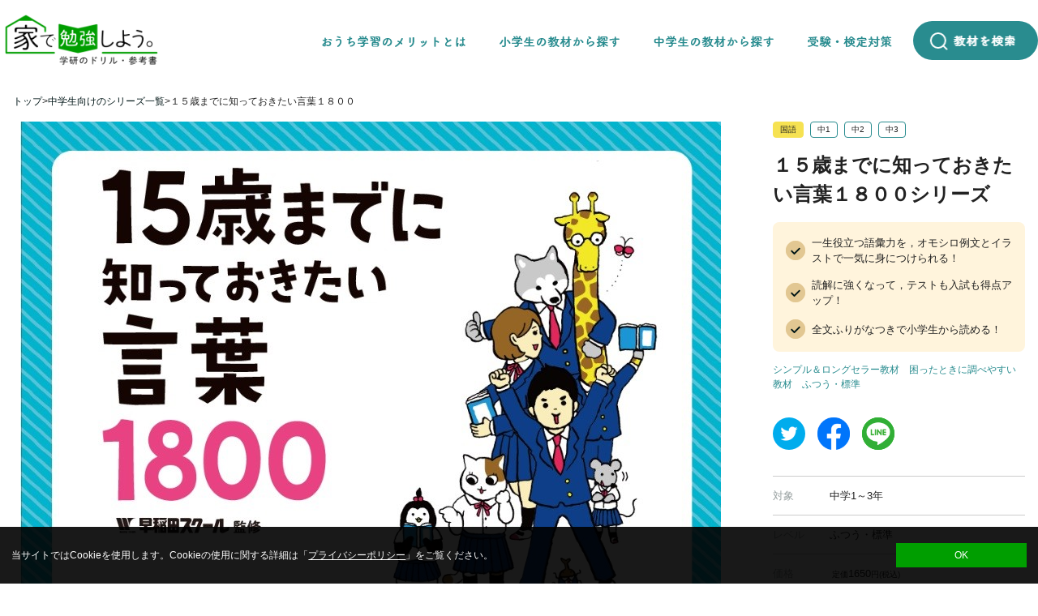

--- FILE ---
content_type: text/html; charset=UTF-8
request_url: https://ieben.gakken.jp/c_series/kotoba1800/
body_size: 107921
content:
<!DOCTYPE html>
<html lang="ja" class="no-js">
<head>
<meta charset="UTF-8">
<meta name="viewport" content="width=device-width,initial-scale=1">
<title>１５歳までに知っておきたい言葉１８００</title>
<link rel="canonical" href="https://ieben.gakken.jp/c_series/kotoba1800/" />
<meta name="description" content="一生役立つ語彙力を，オモシロ例文とイラストで一気に身につけられる！読解に強くなって，テストも入試も得点アップ！全文ふりがなつきで小学生から読める！" />
<meta property="og:url" content="https://ieben.gakken.jp/c_series/kotoba1800/" />
<meta property="og:title" content="１５歳までに知っておきたい言葉１８００" />
<meta property="og:description" content="一生役立つ語彙力を，オモシロ例文とイラストで一気に身につけられる！読解に強くなって，テストも入試も得点アップ！全文ふりがなつきで小学生から読める！" />
<meta property="og:image" content="https://ieben.gakken.jp/wps/images/book_and_series_img/kotoba1800.CV-1024.jpg" />
<meta property="og:type" content="article">
<meta property="og:site_name" content="家で勉強しよう。学研のドリル・ワーク・参考書・問題" />

<meta property="og:locale" content="ja_JP" />
<meta name="twitter:card" content="summary" />
<meta name="twitter:site" content="@gakken_ieben" />
<link rel="icon" href="https://ieben.gakken.jp/wps/asset/favicon/favicon.ico">
<link rel="apple-touch-icon" sizes="180x180" href="https://ieben.gakken.jp/wps/asset/favicon/apple-touch-icon-180x180.png">
<!-- Google Tag Manager -->
<script>(function(w,d,s,l,i){w[l]=w[l]||[];w[l].push({'gtm.start':
new Date().getTime(),event:'gtm.js'});var f=d.getElementsByTagName(s)[0],
j=d.createElement(s),dl=l!='dataLayer'?'&l='+l:'';j.async=true;j.src=
'https://www.googletagmanager.com/gtm.js?id='+i+dl;f.parentNode.insertBefore(j,f);
})(window,document,'script','dataLayer','GTM-TMMBZMF');</script>
<!-- End Google Tag Manager -->
<script>
  (function(d) {
    var config = {
      kitId: 'gmg8fig',
      scriptTimeout: 3000,
      async: true
    },
    h=d.documentElement,t=setTimeout(function(){h.className=h.className.replace(/\bwf-loading\b/g,"")+" wf-inactive";},config.scriptTimeout),tk=d.createElement("script"),f=false,s=d.getElementsByTagName("script")[0],a;h.className+=" wf-loading";tk.src='https://use.typekit.net/'+config.kitId+'.js';tk.async=true;tk.onload=tk.onreadystatechange=function(){a=this.readyState;if(f||a&&a!="complete"&&a!="loaded")return;f=true;clearTimeout(t);try{Typekit.load(config)}catch(e){}};s.parentNode.insertBefore(tk,s)
  })(document);
</script>
<!-- Global site tag (gtag.js) - Google Ads: 611515803 -->
<script async src="https://www.googletagmanager.com/gtag/js?id=AW-611515803"></script>
<script>
  window.dataLayer = window.dataLayer || [];
  function gtag(){dataLayer.push(arguments);}
  gtag('js', new Date());
  gtag('config', 'AW-611515803');
</script>
<meta name='robots' content='max-image-preview:large' />
<link rel='dns-prefetch' href='//ajax.googleapis.com' />
<link rel='dns-prefetch' href='//cdnjs.cloudflare.com' />
<link rel='dns-prefetch' href='//cdn.jsdelivr.net' />
<link rel='dns-prefetch' href='//s.w.org' />
<link rel="alternate" type="application/rss+xml" title="家で勉強しよう。学研のドリル・参考書 &raquo; １５歳までに知っておきたい言葉１８００ 中学シリーズ のフィード" href="https://ieben.gakken.jp/c_series/kotoba1800/feed/" />
<link rel='stylesheet' id='wp-block-library-css'  href='https://ieben.gakken.jp/wps/wp-includes/css/dist/block-library/style.min.css?ver=6.0.11' media='all' />
<style id='global-styles-inline-css'>
body{--wp--preset--color--black: #000000;--wp--preset--color--cyan-bluish-gray: #abb8c3;--wp--preset--color--white: #ffffff;--wp--preset--color--pale-pink: #f78da7;--wp--preset--color--vivid-red: #cf2e2e;--wp--preset--color--luminous-vivid-orange: #ff6900;--wp--preset--color--luminous-vivid-amber: #fcb900;--wp--preset--color--light-green-cyan: #7bdcb5;--wp--preset--color--vivid-green-cyan: #00d084;--wp--preset--color--pale-cyan-blue: #8ed1fc;--wp--preset--color--vivid-cyan-blue: #0693e3;--wp--preset--color--vivid-purple: #9b51e0;--wp--preset--gradient--vivid-cyan-blue-to-vivid-purple: linear-gradient(135deg,rgba(6,147,227,1) 0%,rgb(155,81,224) 100%);--wp--preset--gradient--light-green-cyan-to-vivid-green-cyan: linear-gradient(135deg,rgb(122,220,180) 0%,rgb(0,208,130) 100%);--wp--preset--gradient--luminous-vivid-amber-to-luminous-vivid-orange: linear-gradient(135deg,rgba(252,185,0,1) 0%,rgba(255,105,0,1) 100%);--wp--preset--gradient--luminous-vivid-orange-to-vivid-red: linear-gradient(135deg,rgba(255,105,0,1) 0%,rgb(207,46,46) 100%);--wp--preset--gradient--very-light-gray-to-cyan-bluish-gray: linear-gradient(135deg,rgb(238,238,238) 0%,rgb(169,184,195) 100%);--wp--preset--gradient--cool-to-warm-spectrum: linear-gradient(135deg,rgb(74,234,220) 0%,rgb(151,120,209) 20%,rgb(207,42,186) 40%,rgb(238,44,130) 60%,rgb(251,105,98) 80%,rgb(254,248,76) 100%);--wp--preset--gradient--blush-light-purple: linear-gradient(135deg,rgb(255,206,236) 0%,rgb(152,150,240) 100%);--wp--preset--gradient--blush-bordeaux: linear-gradient(135deg,rgb(254,205,165) 0%,rgb(254,45,45) 50%,rgb(107,0,62) 100%);--wp--preset--gradient--luminous-dusk: linear-gradient(135deg,rgb(255,203,112) 0%,rgb(199,81,192) 50%,rgb(65,88,208) 100%);--wp--preset--gradient--pale-ocean: linear-gradient(135deg,rgb(255,245,203) 0%,rgb(182,227,212) 50%,rgb(51,167,181) 100%);--wp--preset--gradient--electric-grass: linear-gradient(135deg,rgb(202,248,128) 0%,rgb(113,206,126) 100%);--wp--preset--gradient--midnight: linear-gradient(135deg,rgb(2,3,129) 0%,rgb(40,116,252) 100%);--wp--preset--duotone--dark-grayscale: url('#wp-duotone-dark-grayscale');--wp--preset--duotone--grayscale: url('#wp-duotone-grayscale');--wp--preset--duotone--purple-yellow: url('#wp-duotone-purple-yellow');--wp--preset--duotone--blue-red: url('#wp-duotone-blue-red');--wp--preset--duotone--midnight: url('#wp-duotone-midnight');--wp--preset--duotone--magenta-yellow: url('#wp-duotone-magenta-yellow');--wp--preset--duotone--purple-green: url('#wp-duotone-purple-green');--wp--preset--duotone--blue-orange: url('#wp-duotone-blue-orange');--wp--preset--font-size--small: 13px;--wp--preset--font-size--medium: 20px;--wp--preset--font-size--large: 36px;--wp--preset--font-size--x-large: 42px;}.has-black-color{color: var(--wp--preset--color--black) !important;}.has-cyan-bluish-gray-color{color: var(--wp--preset--color--cyan-bluish-gray) !important;}.has-white-color{color: var(--wp--preset--color--white) !important;}.has-pale-pink-color{color: var(--wp--preset--color--pale-pink) !important;}.has-vivid-red-color{color: var(--wp--preset--color--vivid-red) !important;}.has-luminous-vivid-orange-color{color: var(--wp--preset--color--luminous-vivid-orange) !important;}.has-luminous-vivid-amber-color{color: var(--wp--preset--color--luminous-vivid-amber) !important;}.has-light-green-cyan-color{color: var(--wp--preset--color--light-green-cyan) !important;}.has-vivid-green-cyan-color{color: var(--wp--preset--color--vivid-green-cyan) !important;}.has-pale-cyan-blue-color{color: var(--wp--preset--color--pale-cyan-blue) !important;}.has-vivid-cyan-blue-color{color: var(--wp--preset--color--vivid-cyan-blue) !important;}.has-vivid-purple-color{color: var(--wp--preset--color--vivid-purple) !important;}.has-black-background-color{background-color: var(--wp--preset--color--black) !important;}.has-cyan-bluish-gray-background-color{background-color: var(--wp--preset--color--cyan-bluish-gray) !important;}.has-white-background-color{background-color: var(--wp--preset--color--white) !important;}.has-pale-pink-background-color{background-color: var(--wp--preset--color--pale-pink) !important;}.has-vivid-red-background-color{background-color: var(--wp--preset--color--vivid-red) !important;}.has-luminous-vivid-orange-background-color{background-color: var(--wp--preset--color--luminous-vivid-orange) !important;}.has-luminous-vivid-amber-background-color{background-color: var(--wp--preset--color--luminous-vivid-amber) !important;}.has-light-green-cyan-background-color{background-color: var(--wp--preset--color--light-green-cyan) !important;}.has-vivid-green-cyan-background-color{background-color: var(--wp--preset--color--vivid-green-cyan) !important;}.has-pale-cyan-blue-background-color{background-color: var(--wp--preset--color--pale-cyan-blue) !important;}.has-vivid-cyan-blue-background-color{background-color: var(--wp--preset--color--vivid-cyan-blue) !important;}.has-vivid-purple-background-color{background-color: var(--wp--preset--color--vivid-purple) !important;}.has-black-border-color{border-color: var(--wp--preset--color--black) !important;}.has-cyan-bluish-gray-border-color{border-color: var(--wp--preset--color--cyan-bluish-gray) !important;}.has-white-border-color{border-color: var(--wp--preset--color--white) !important;}.has-pale-pink-border-color{border-color: var(--wp--preset--color--pale-pink) !important;}.has-vivid-red-border-color{border-color: var(--wp--preset--color--vivid-red) !important;}.has-luminous-vivid-orange-border-color{border-color: var(--wp--preset--color--luminous-vivid-orange) !important;}.has-luminous-vivid-amber-border-color{border-color: var(--wp--preset--color--luminous-vivid-amber) !important;}.has-light-green-cyan-border-color{border-color: var(--wp--preset--color--light-green-cyan) !important;}.has-vivid-green-cyan-border-color{border-color: var(--wp--preset--color--vivid-green-cyan) !important;}.has-pale-cyan-blue-border-color{border-color: var(--wp--preset--color--pale-cyan-blue) !important;}.has-vivid-cyan-blue-border-color{border-color: var(--wp--preset--color--vivid-cyan-blue) !important;}.has-vivid-purple-border-color{border-color: var(--wp--preset--color--vivid-purple) !important;}.has-vivid-cyan-blue-to-vivid-purple-gradient-background{background: var(--wp--preset--gradient--vivid-cyan-blue-to-vivid-purple) !important;}.has-light-green-cyan-to-vivid-green-cyan-gradient-background{background: var(--wp--preset--gradient--light-green-cyan-to-vivid-green-cyan) !important;}.has-luminous-vivid-amber-to-luminous-vivid-orange-gradient-background{background: var(--wp--preset--gradient--luminous-vivid-amber-to-luminous-vivid-orange) !important;}.has-luminous-vivid-orange-to-vivid-red-gradient-background{background: var(--wp--preset--gradient--luminous-vivid-orange-to-vivid-red) !important;}.has-very-light-gray-to-cyan-bluish-gray-gradient-background{background: var(--wp--preset--gradient--very-light-gray-to-cyan-bluish-gray) !important;}.has-cool-to-warm-spectrum-gradient-background{background: var(--wp--preset--gradient--cool-to-warm-spectrum) !important;}.has-blush-light-purple-gradient-background{background: var(--wp--preset--gradient--blush-light-purple) !important;}.has-blush-bordeaux-gradient-background{background: var(--wp--preset--gradient--blush-bordeaux) !important;}.has-luminous-dusk-gradient-background{background: var(--wp--preset--gradient--luminous-dusk) !important;}.has-pale-ocean-gradient-background{background: var(--wp--preset--gradient--pale-ocean) !important;}.has-electric-grass-gradient-background{background: var(--wp--preset--gradient--electric-grass) !important;}.has-midnight-gradient-background{background: var(--wp--preset--gradient--midnight) !important;}.has-small-font-size{font-size: var(--wp--preset--font-size--small) !important;}.has-medium-font-size{font-size: var(--wp--preset--font-size--medium) !important;}.has-large-font-size{font-size: var(--wp--preset--font-size--large) !important;}.has-x-large-font-size{font-size: var(--wp--preset--font-size--x-large) !important;}
</style>
<link rel='stylesheet' id='swiper-style-css'  href='//cdnjs.cloudflare.com/ajax/libs/Swiper/4.5.1/css/swiper.min.css?ver=6.0.11' media='all' />
<link rel='stylesheet' id='scroller-style-css'  href='https://ieben.gakken.jp/wps/wp-content/themes/ieben/js/scroller/slider.css?ver=6.0.11' media='all' />
<link rel='stylesheet' id='lightbox-style-css'  href='https://ieben.gakken.jp/wps/wp-content/themes/ieben/js/lightbox/lightbox.min.css?ver=6.0.11' media='all' />
<link rel='stylesheet' id='style-css'  href='https://ieben.gakken.jp/wps/wp-content/themes/ieben/style.css?ver=6.0.11' media='all' />
<link rel='stylesheet' id='main-style-css'  href='https://ieben.gakken.jp/wps/wp-content/themes/ieben/assets/styles/main.css?ver=6.0.11' media='all' />
<link rel='stylesheet' id='cookie-style-css'  href='https://ieben.gakken.jp/wps/wp-content/themes/ieben/assets/styles/cookie.css?ver=6.0.11' media='all' />
<script src='//ajax.googleapis.com/ajax/libs/jquery/3.2.1/jquery.min.js?ver=3.2.1' id='jquery-js'></script>
<script src='https://ieben.gakken.jp/wps/wp-content/themes/ieben/js/ofi.min.js?ver=6.0.11' id='fitimage-js'></script>
<script src='https://ieben.gakken.jp/wps/wp-content/themes/ieben/js/lightbox/lightbox.min.js?ver=6.0.11' id='lightbox-js'></script>
<script src='//cdnjs.cloudflare.com/ajax/libs/gsap/3.10.4/gsap.min.js?ver=3.10.4' id='gsap-js'></script>
<script src='//cdnjs.cloudflare.com/ajax/libs/gsap/3.10.4/ScrollTrigger.min.js?ver=3.0.1' id='gsap-scroll-js'></script>
<script src='//cdnjs.cloudflare.com/ajax/libs/jquery-migrate/1.2.1/jquery-migrate.min.js?ver=1.2.1' id='jquery-mig-js'></script>
<link rel="https://api.w.org/" href="https://ieben.gakken.jp/wp-json/" /><link rel="EditURI" type="application/rsd+xml" title="RSD" href="https://ieben.gakken.jp/wps/xmlrpc.php?rsd" />
<link rel="wlwmanifest" type="application/wlwmanifest+xml" href="https://ieben.gakken.jp/wps/wp-includes/wlwmanifest.xml" /> 

        <script type="text/javascript">
            var jQueryMigrateHelperHasSentDowngrade = false;

			window.onerror = function( msg, url, line, col, error ) {
				// Break out early, do not processing if a downgrade reqeust was already sent.
				if ( jQueryMigrateHelperHasSentDowngrade ) {
					return true;
                }

				var xhr = new XMLHttpRequest();
				var nonce = '9fa47373f0';
				var jQueryFunctions = [
					'andSelf',
					'browser',
					'live',
					'boxModel',
					'support.boxModel',
					'size',
					'swap',
					'clean',
					'sub',
                ];
				var match_pattern = /\)\.(.+?) is not a function/;
                var erroredFunction = msg.match( match_pattern );

                // If there was no matching functions, do not try to downgrade.
                if ( typeof erroredFunction !== 'object' || typeof erroredFunction[1] === "undefined" || -1 === jQueryFunctions.indexOf( erroredFunction[1] ) ) {
                    return true;
                }

                // Set that we've now attempted a downgrade request.
                jQueryMigrateHelperHasSentDowngrade = true;

				xhr.open( 'POST', 'https://ieben.gakken.jp/wps/wp-admin/admin-ajax.php' );
				xhr.setRequestHeader( 'Content-Type', 'application/x-www-form-urlencoded' );
				xhr.onload = function () {
					var response,
                        reload = false;

					if ( 200 === xhr.status ) {
                        try {
                        	response = JSON.parse( xhr.response );

                        	reload = response.data.reload;
                        } catch ( e ) {
                        	reload = false;
                        }
                    }

					// Automatically reload the page if a deprecation caused an automatic downgrade, ensure visitors get the best possible experience.
					if ( reload ) {
						location.reload();
                    }
				};

				xhr.send( encodeURI( 'action=jquery-migrate-downgrade-version&_wpnonce=' + nonce ) );

				// Suppress error alerts in older browsers
				return true;
			}
        </script>

		<style>
  #wpadminbar {
    top: auto !important;
    bottom: 0;
  }
  </style>
</head>

<body id="top">
<!-- Google Tag Manager (noscript) -->
<noscript><iframe src="https://www.googletagmanager.com/ns.html?id=GTM-TMMBZMF"
height="0" width="0" style="display:none;visibility:hidden"></iframe></noscript>
<!-- End Google Tag Manager (noscript) -->
    <div class="wrapper">
    <header class="header">
        <div class="header__inner">

            <a class="logo" href="https://ieben.gakken.jp"><img src="https://ieben.gakken.jp/wps/wp-content/themes/ieben/common/images/logo.png" srcset="https://ieben.gakken.jp/wps/wp-content/themes/ieben/common/images/logo@2x.png 2x" alt=""></a>

            <div class="header-pc-menu">
                <ul class="header-pc-menu__list">
                    
                    <li class="header-pc-menu__item">
                        <a href="https://ieben.gakken.jp/merit">
                            <span>
                                <img src="https://ieben.gakken.jp/wps/wp-content/themes/ieben/common/images/gnavi_01.png" srcset="https://ieben.gakken.jp/wps/wp-content/themes/ieben/common/images/gnavi_01@2x.png 2x" alt="おうち学習のメリットとは">
                            </span>
                        </a>
                    </li>
                    <li class="header-pc-menu__item">
                        <a class="megamenu__item" data-target="megamenu-sho">
                            <span>
                                <img src="https://ieben.gakken.jp/wps/wp-content/themes/ieben/common/images/gnavi_02.png" srcset="https://ieben.gakken.jp/wps/wp-content/themes/ieben/common/images/gnavi_02@2x.png 2x" alt="小学生の教材から探す">
                            </span>
                        </a>
                    </li>
                    <li class="header-pc-menu__item">
                        <a class="megamenu__item" data-target="megamenu-chu">
                            <span>
                                <img src="https://ieben.gakken.jp/wps/wp-content/themes/ieben/common/images/gnavi_03.png" srcset="https://ieben.gakken.jp/wps/wp-content/themes/ieben/common/images/gnavi_03@2x.png 2x" alt="中学生の教材から探す">
                            </span>
                        </a>
                    </li>
                    <li class="header-pc-menu__item"><a href="#" class="megamenu__item" data-target="megamenu-test">
                            <span>
                                <img src="https://ieben.gakken.jp/wps/wp-content/themes/ieben/common/images/gnavi_04.png" srcset="https://ieben.gakken.jp/wps/wp-content/themes/ieben/common/images/gnavi_04@2x.png 2x" alt="受験・検定対策">
                            </span>
                        </a>
                    </li>
                    <li class="header-pc-menu__button">
                        <a class="modaleBtn" href="#" data-target="modale-common-form"><img class="header-pc-menu__icon" src="https://ieben.gakken.jp/wps/wp-content/themes/ieben/common/images/btn-header-search.png" srcset="https://ieben.gakken.jp/wps/wp-content/themes/ieben/common/images/btn-header-search@2x.png 2x" alt="教材を検索"></a>
                    </li>
                </ul>
            </div><!-- .header-pc-menu -->
            <div class="header-sp-menu">
                <a class="header-sp-menu__item header-sp-menu__item--search modaleBtn" data-target="modale-common-form" href="#"><img src="https://ieben.gakken.jp/wps/wp-content/themes/ieben/common/svg/btn-menu-search.svg" class="link-menu-search" alt="検索"></a>
                <a class="header-sp-menu__item header-sp-menu__item--menu" href="#"><img src="https://ieben.gakken.jp/wps/wp-content/themes/ieben/common/svg/btn-sp-menu.svg" class="link-menu" alt="menu"></a>
            </div><!-- .header-sp-menu -->
        </div><!-- .header__inner -->
    </header>

    <div class="megamenu-container">
        <div class="megamenu-sho">

            

            <div class="megamenu-sho__inner">

                <div class="megamenu-sho__column megamenu-sho__column--grade">
                    <b class="megamenu-sho__title megamenu-sho__title--grade"><img src="https://ieben.gakken.jp/wps/wp-content/themes/ieben/common/images/title-megamenu-grade.png" srcset="https://ieben.gakken.jp/wps/wp-content/themes/ieben/common/images/title-megamenu-grade@2x.png 2x" alt="学年から探す"></b>
                    <ul class="megamenu-sho__list">

                                                                            <li class="megamenu-sho__item"><a href="https://ieben.gakken.jp/sho1">小学1年</a></li>
                                                    <li class="megamenu-sho__item"><a href="https://ieben.gakken.jp/sho2">小学2年</a></li>
                                                    <li class="megamenu-sho__item"><a href="https://ieben.gakken.jp/sho3">小学3年</a></li>
                                                    <li class="megamenu-sho__item"><a href="https://ieben.gakken.jp/sho4">小学4年</a></li>
                                                    <li class="megamenu-sho__item"><a href="https://ieben.gakken.jp/sho5">小学5年</a></li>
                                                    <li class="megamenu-sho__item"><a href="https://ieben.gakken.jp/sho6">小学6年</a></li>
                                            </ul>
                </div>
                <div class="megamenu-sho__column megamenu-sho__column--feature">
                    <b class="megamenu-sho__title megamenu-sho__title--feature">
                        <img src="https://ieben.gakken.jp/wps/wp-content/themes/ieben/common/images/title-megamenu-feature.png" srcset="https://ieben.gakken.jp/wps/wp-content/themes/ieben/common/images/title-megamenu-feature@2x.png 2x" alt="教材の特長から探す"></b>

                    
                        <ul class="megamenu-sho__image-list">
                                                                                            <li class="megamenu-sho__thumb">
                                    <a href="https://ieben.gakken.jp/s_series/asa5">
                                        <img class="scriptFitImage" src="https://ieben.gakken.jp/wps/images/asa5.CV_-212x300.jpg" alt="">
                                    </a>
                                </li>
                                                                                        <li class="megamenu-sho__thumb">
                                    <a href="https://ieben.gakken.jp/s_series/hatena">
                                        <img class="scriptFitImage" src="https://ieben.gakken.jp/wps/images/hatena.CV_-1-212x300.jpg" alt="">
                                    </a>
                                </li>
                                                                                        <li class="megamenu-sho__thumb">
                                    <a href="https://ieben.gakken.jp/s_series/sho_hitotsu">
                                        <img class="scriptFitImage" src="https://ieben.gakken.jp/wps/images/sho_hitotsu.CV_-212x300.jpg" alt="">
                                    </a>
                                </li>
                                                </ul>
                        <a class="megamenu-sho__button" href="https://ieben.gakken.jp/s_series/">シリーズ一覧<img src="https://ieben.gakken.jp/wps/wp-content/themes/ieben/common/svg/icon-more.svg" alt=""></a>

                </div>
                <div class="megamenu-sho__column megamenu-sho__column--diagnosis">
                    <a href="https://ieben.gakken.jp/diagnosis/?s_grade=">
                        <img src="https://ieben.gakken.jp/wps/wp-content/themes/ieben/common/images/img-megamenu-diagnosis.png" srcset="https://ieben.gakken.jp/wps/wp-content/themes/ieben/common/images/img-megamenu-diagnosis@2x.png 2x" alt="おすすめ教材診断はこちら">
                    </a>
                </div>
            </div><!-- .megamenu-sho__inner -->
        </div><!-- .megamenu-sho -->
        <div class="megamenu-chu">
                        <div class="megamenu-chu__inner">
                <div class="megamenu-chu__column megamenu-chu__column--grade">
                    <b class="megamenu-chu__title megamenu-chu__title--grade">
                        <img src="https://ieben.gakken.jp/wps/wp-content/themes/ieben/common/images/title-megamenu-grade.png" srcset="https://ieben.gakken.jp/wps/wp-content/themes/ieben/common/images/title-megamenu-grade@2x.png 2x" alt="学年から探す">
                    </b>
                    <ul class="megamenu-chu__list">
                                                                            <li class="megamenu-chu__item"><a href="https://ieben.gakken.jp/chu1">中学1年</a></li>
                                                    <li class="megamenu-chu__item"><a href="https://ieben.gakken.jp/chu2">中学2年</a></li>
                                                    <li class="megamenu-chu__item"><a href="https://ieben.gakken.jp/chu3">中学3年</a></li>
                                            </ul>
                </div>
                <div class="megamenu-chu__column megamenu-chu__column--feature">
                    <b class="megamenu-chu__title megamenu-chu__title--feature"><img src="https://ieben.gakken.jp/wps/wp-content/themes/ieben/common/images/title-megamenu-feature.png" srcset="https://ieben.gakken.jp/wps/wp-content/themes/ieben/common/images/title-megamenu-feature@2x.png 2x" alt="教材の特長から探す"></b>

                    
                        <ul class="megamenu-chu__image-list">
                                                                                            <li class="megamenu-chu__thumb">
                                    <a href="https://ieben.gakken.jp/c_series/chu_hitotsu">
                                        <img class="scriptFitImage" src="https://ieben.gakken.jp/wps/images/chu_hitotsu.CV_-212x300.jpg" alt="">
                                    </a>
                                </li>
                                                                                        <li class="megamenu-chu__thumb">
                                    <a href="https://ieben.gakken.jp/c_series/chu_nerumae">
                                        <img class="scriptFitImage" src="https://ieben.gakken.jp/wps/images/chu_nerumae.CV_-212x300.jpg" alt="">
                                    </a>
                                </li>
                                                                                        <li class="megamenu-chu__thumb">
                                    <a href="https://ieben.gakken.jp/c_series/looseleef">
                                        <img class="scriptFitImage" src="https://ieben.gakken.jp/wps/images/looseleef.CV_-212x300.jpg" alt="">
                                    </a>
                                </li>
                                                </ul>
                        <a class="megamenu-chu__button" href="https://ieben.gakken.jp/c_series/">シリーズ一覧<img src="https://ieben.gakken.jp/wps/wp-content/themes/ieben/common/svg/icon-more.svg" alt=""></a>
                </div>
                <div class="megamenu-chu__column megamenu-chu__column--diagnosis">
                    <a href="https://ieben.gakken.jp/diagnosis/?c_grade=">
                        <img src="https://ieben.gakken.jp/wps/wp-content/themes/ieben/common/images/img-megamenu-diagnosis.png" srcset="https://ieben.gakken.jp/wps/wp-content/themes/ieben/common/images/img-megamenu-diagnosis@2x.png 2x" alt="おすすめの教材診断">
                    </a>
                </div>

            </div><!-- .megamenu-cyu__inner -->
        </div><!-- .megamenu-chu -->
        <div class="megamenu-test">
            <div class="megamenu-test__inner">
                                                    <ul class="megamenu-test__image-list">
                                                                                    <li class="megamenu-test__thumb"><a class="megamenu-test__link" href="https://gakken-ep.jp/extra/eiken/"><img src="https://ieben.gakken.jp/wps/images/bnr-test.jpg" alt=""></a></li>
                                                                        </ul>
                            </div><!-- .megamenu-test__inner -->
        </div><!-- .megamenu-test -->
    </div><!-- megamenu-conttainer -->

    <div class="sp-menu">
    <div class="sp-menu__inner">
        <span class="sp-menu__close-btn"><img src="https://ieben.gakken.jp/wps/wp-content/themes/ieben/common/svg/btn-menu-close.svg" alt="menuclose"></span>
        <a class="sp-menu__item" href="https://ieben.gakken.jp/merit">おうち学習のメリットとは</a>
        <div class="sp-menu__box">
            
            <p class="sp-menu__title">小学生の教材から探す</p>
            <ul class="sp-menu-grade-list">
                                                    <li class="sp-menu-grade-list__item">
                        <a href="https://ieben.gakken.jp/sho1">小学1年</a>
                    </li>
                                    <li class="sp-menu-grade-list__item">
                        <a href="https://ieben.gakken.jp/sho2">小学2年</a>
                    </li>
                                    <li class="sp-menu-grade-list__item">
                        <a href="https://ieben.gakken.jp/sho3">小学3年</a>
                    </li>
                                    <li class="sp-menu-grade-list__item">
                        <a href="https://ieben.gakken.jp/sho4">小学4年</a>
                    </li>
                                    <li class="sp-menu-grade-list__item">
                        <a href="https://ieben.gakken.jp/sho5">小学5年</a>
                    </li>
                                    <li class="sp-menu-grade-list__item">
                        <a href="https://ieben.gakken.jp/sho6">小学6年</a>
                    </li>
                            </ul>
            <div class="sp-menu-button-list">
                <a class="sp-menu-button-list__item" href="https://ieben.gakken.jp/s_series/?s_grade=">
                    <img class="sp-menu-button-list__icon" src="https://ieben.gakken.jp/wps/wp-content/themes/ieben/common/images/img-book.png" alt="book">
                    <span>小学生の<br>シリーズ一覧</span>
                </a>
                <a class="sp-menu-button-list__item" href="https://ieben.gakken.jp/diagnosis/?s_grade=">
                    <img class="sp-menu-button-list__icon" src="https://ieben.gakken.jp/wps/wp-content/themes/ieben/common/images/img-light-bulb.png" alt="bulb">
                    <span>小学生の<br>おすすめの教材診断</span>
                </a>
            </div>
        </div><!-- sp-menu__box -->
        <div class="sp-menu__box">
            
            <p class="sp-menu__title">中学生の教材から探す</p>
            <ul class="sp-menu-grade-list">
                                                    <li class="sp-menu-grade-list__item">
                        <a href="https://ieben.gakken.jp/chu1">中学1年</a>
                    </li>
                                    <li class="sp-menu-grade-list__item">
                        <a href="https://ieben.gakken.jp/chu2">中学2年</a>
                    </li>
                                    <li class="sp-menu-grade-list__item">
                        <a href="https://ieben.gakken.jp/chu3">中学3年</a>
                    </li>
                            </ul>
            <div class="sp-menu-button-list">
                <a class="sp-menu-button-list__item" href="https://ieben.gakken.jp/c_series/?c_grade=">
                    <img class="sp-menu-button-list__icon" src="https://ieben.gakken.jp/wps/wp-content/themes/ieben/common/images/img-book.png" alt="book">
                    <span>中学生向けの<br>シリーズ一覧</span>
                </a>
                <a class="sp-menu-button-list__item" href="https://ieben.gakken.jp/diagnosis/?c_grade=">
                    <img class="sp-menu-button-list__icon" src="https://ieben.gakken.jp/wps/wp-content/themes/ieben/common/images/img-light-bulb.png" alt="bulb">
                    <span>中学生の<br>おすすめの教材診断</span>
                </a>
            </div><!-- sp-menu-button-list -->
        </div><!-- sp-menu__box -->

                            <p class="sp-menu__title">受験・検定対策</p>
            <div class="sp-menu__list">
                                    <a class="sp-menu__item" target="_blank" href="https://gakken-ep.jp/extra/eiken/">学研の英検®対策シリーズ</a>
                        </div>

    </div><!-- .sp-menu__inner -->
</div><!-- .sp-menu -->
    <div class="container">
    <div id="breadcrumb" class="breadcrumb"><div class="breadcrumb__inner"><ul class="breadcrumb__list"><li class="breadcrumb__item"><a href="https://ieben.gakken.jp"><span>トップ</span></a></li><li class="breadcrumb__item"><a href="https://ieben.gakken.jp/c_series/"><span>中学生向けのシリーズ一覧</span></a></li><li class="breadcrumb__item"><span>１５歳までに知っておきたい言葉１８００</span></li></ul></div></div>        <main class="main home">
            
<section class="series-detail">
  <div class="series-detail__inner">
    <div class="series-detail__mv">
            <img class="series-detail__image scriptFitImage" src="https://ieben.gakken.jp/wps/images/book_and_series_img/kotoba1800.jpg" alt="">
    </div>

    <div class="series-detail-card">
                  <div class="series-detail-card__tag">
                        <span class="series-detail-card__icon series-detail-card__icon--kokugo"
          style="background-color:#f6e252; border-color:#f6e252;">国語</span>
        
                        <span class="series-detail-card__icon series-detail-card__icon--chu1"
          style="background-color:#ffffff; border-color:#298c8f;">中1</span>
                <span class="series-detail-card__icon series-detail-card__icon--chu2"
          style="background-color:#ffffff; border-color:#298c8f;">中2</span>
                <span class="series-detail-card__icon series-detail-card__icon--chu3"
          style="background-color:#ffffff; border-color:#298c8f;">中3</span>
        

      </div>
      <h1 class="series-detail-card__title">１５歳までに知っておきたい言葉１８００シリーズ</h1>
      <ul class="series-detail-card__point">
                        <li class="series-detail-card__item">一生役立つ語彙力を，オモシロ例文とイラストで一気に身につけられる！</li>
                                <li class="series-detail-card__item">読解に強くなって，テストも入試も得点アップ！</li>
                                <li class="series-detail-card__item">全文ふりがなつきで小学生から読める！</li>
                                      </ul>
      <div class="series-detail-card__category">
                        <span class="series-detail-card__text">シンプル＆ロングセラー教材</span>
                <span class="series-detail-card__text">困ったときに調べやすい教材</span>
                                <span class="series-detail-card__text">ふつう・標準</span>
              </div>
      <div class="series-detail-card__sns-list">
        <a class="series-detail-card__btn"
          href="https://twitter.com/share?url=https://ieben.gakken.jp/c_series/kotoba1800/&via=gakken_ieben&related=gakken_ieben&text=１５歳までに知っておきたい言葉１８００"><img
            src="https://ieben.gakken.jp/wps/wp-content/themes/ieben/common/images/btn-twitter.png"
            srcset="https://ieben.gakken.jp/wps/wp-content/themes/ieben/common/images/btn-twitter@2x.png 2x" alt="twitter"></a>
        <a class="series-detail-card__btn" href="http://www.facebook.com/share.php?u=https://ieben.gakken.jp/c_series/kotoba1800/"><img
            src="https://ieben.gakken.jp/wps/wp-content/themes/ieben/common/images/btn-facebook.png"
            srcset="https://ieben.gakken.jp/wps/wp-content/themes/ieben/common/images/btn-facebook@2x.png 2x"
            alt="facebook"></a>
        <a class="series-detail-card__btn"
          href="http://line.me/R/msg/text/?１５歳までに知っておきたい言葉１８００%0D%0Ahttps://ieben.gakken.jp/c_series/kotoba1800/"><img
            src="https://ieben.gakken.jp/wps/wp-content/themes/ieben/common/images/btn-line.png"
            srcset="https://ieben.gakken.jp/wps/wp-content/themes/ieben/common/images/btn-line@2x.png 2x" alt="line"></a>
      </div>
      <div class="series-detail-card__feature">
                <dl class="series-detail-card__dl">
          <dt class="series-detail-card__dt">対象</dt>
          <dd class="series-detail-card__dd">
                                                                                                                                    中学1～3年
                      </dd>
        </dl>
                        <dl class="series-detail-card__dl">
          <dt class="series-detail-card__dt">レベル</dt>
          <dd class="series-detail-card__dd">
                        ふつう・標準                      </dd>
        </dl>
                        <dl class="series-detail-card__dl">
          <dt class="series-detail-card__dt">価格</dt>
          <dd class="series-detail-card__dd">
            <small>&nbsp;定価</small>1650<small>円(税込)</small>
          </dd>
        </dl>
              </div>
    </div><!-- .series-detail-card -->
  </div><!-- .series-detail__inner -->


  <div class="series-gallery">
    <div class="series-gallery__inner">

      <div class="series-gallery__list">
        <div class="series-gallery__row">
          <b class="series-gallery__title">シリーズの特長</b>


                              <div class="series-gallery__slider-wrapper">
            <div class="series-gallery__slider slider-element swiper-container pagenation-set" data-option="series-01">
              <div class="swiper-wrapper">
                                <div class="swiper-slide">
                  <a href="https://ieben.gakken.jp/wps/images/book_and_series_img/kotoba1800.IN01.jpg" data-lightbox="series_feature">
                    <img class="scriptFitImage" src="https://ieben.gakken.jp/wps/images/book_and_series_img/kotoba1800.IN01.jpg" alt="">
                  </a>
                </div>
                                <div class="swiper-slide">
                  <a href="https://ieben.gakken.jp/wps/images/book_and_series_img/kotoba1800.IN02.jpg" data-lightbox="series_feature">
                    <img class="scriptFitImage" src="https://ieben.gakken.jp/wps/images/book_and_series_img/kotoba1800.IN02.jpg" alt="">
                  </a>
                </div>
                                <div class="swiper-slide">
                  <a href="https://ieben.gakken.jp/wps/images/book_and_series_img/kotoba1800.IN03.jpg" data-lightbox="series_feature">
                    <img class="scriptFitImage" src="https://ieben.gakken.jp/wps/images/book_and_series_img/kotoba1800.IN03.jpg" alt="">
                  </a>
                </div>
                                <div class="swiper-slide">
                  <a href="https://ieben.gakken.jp/wps/images/book_and_series_img/kotoba1800.IN04.jpg" data-lightbox="series_feature">
                    <img class="scriptFitImage" src="https://ieben.gakken.jp/wps/images/book_and_series_img/kotoba1800.IN04.jpg" alt="">
                  </a>
                </div>
                                <div class="swiper-slide">
                  <a href="https://ieben.gakken.jp/wps/images/book_and_series_img/kotoba1800.IN05.jpg" data-lightbox="series_feature">
                    <img class="scriptFitImage" src="https://ieben.gakken.jp/wps/images/book_and_series_img/kotoba1800.IN05.jpg" alt="">
                  </a>
                </div>
                                <div class="swiper-slide">
                  <a href="https://ieben.gakken.jp/wps/images/book_and_series_img/kotoba1800.IN06.jpg" data-lightbox="series_feature">
                    <img class="scriptFitImage" src="https://ieben.gakken.jp/wps/images/book_and_series_img/kotoba1800.IN06.jpg" alt="">
                  </a>
                </div>
                                <div class="swiper-slide">
                  <a href="https://ieben.gakken.jp/wps/images/book_and_series_img/kotoba1800.IN07.jpg" data-lightbox="series_feature">
                    <img class="scriptFitImage" src="https://ieben.gakken.jp/wps/images/book_and_series_img/kotoba1800.IN07.jpg" alt="">
                  </a>
                </div>
                              </div>
              <div class="swiper-pagination"></div>
            </div>
            <div class="swiper-button-next swiper-button-next--outside scriptButtonNext-01"></div>
            <div class="swiper-button-prev swiper-button-prev--outside scriptButtonPrev-01"></div>
          </div>
                  </div><!-- /.series-gallery__row -->

                  <div class="series-gallery__row series-gallery__row--related">
            <div class="series-editor-voice series-editor-voice--related">
              <div class="series-editor-voice__inner">
                <h3 class="series-editor-voice__title">編集部から</h3>

                <div class="series-editor-voice__desc">
                  <div class="series-editor-voice__desc-inner">
                  <p>読解に必要な語彙力を，いちばん楽しく身につけられる大人気商品です！　専用の「テスト作成ソフト」も無料でダウンロードできるので，「テスト作りが楽になった！」と学校や塾の先生にご好評をいただいています。</p>

                                                          
                  </div>
                </div>

              </div>
            </div>
          </div>
        
      </div><!-- .series-gallery__list -->

    </div><!-- .series-gallery__inner -->
    
  </div><!-- .series-gallery -->
    </section><!-- .series-detail -->            


<div class="search-book">
    <section class="search-book-result">
        <div class="search-book-result__row">
            <div class="search-book-result__box">
                <ul class="search-book-result__list">

                                        
                        <li class="search-book-result__item">
                            <a class="search-book-card" href="https://ieben.gakken.jp/c_book/isbn9784053048226/">
                                                                                                                                                                        

                                                                                                                                                                                
                                <div class="search-book-card__thumb">
                                                                                                            <img class="search-book-card__image" src="https://ieben.gakken.jp/wps/images/book_and_series_img/9784053048226-300.jpg" alt="">
                                </div>
                                <div class="search-book-card__desq">
                                    <div class="search-book-card__tag">
                                                                                                                                    <span class="search-book-card__icon search-book-card__icon--kokugo" style="background-color:#f6e252; border-color:#f6e252;">国語</span>
                                                                                                                                                                                                                        <span class="search-book-card__icon search-book-card__icon--grade" style="background-color:#ffffff; border-color:#298c8f;">中1</span>
                                                                                            <span class="search-book-card__icon search-book-card__icon--grade" style="background-color:#ffffff; border-color:#298c8f;">中2</span>
                                                                                            <span class="search-book-card__icon search-book-card__icon--grade" style="background-color:#ffffff; border-color:#298c8f;">中3</span>
                                                                                    


                                    </div>
                                    <h3 class="search-book-card__title">
                                                                                                                                    <span class="search-book-card__series-title">１５歳までに知っておきたい言葉１８００</span><br>
                                                                                    
                                        １５歳までに知っておきたい言葉１８００
                                    </h3>
                                    <div class="search-book-card__level">
                                                                                                                                    <span class="search-book-card__subtext">ふつう・標準</span>
                                                                                                                        </div>
                                    <p class="search-book-card__text"><small>定価</small>1650<small>円(税込)</small></p>
                                </div>
                            </a>
                        </li>


                                        
                </ul><!-- .search-book-result__list -->
            </div><!-- .search-book-result__box -->
        </div><!-- .search-book-result__row -->
    </section>
</div>            <a class="series-detail-back-button" href="https://ieben.gakken.jp/c_series">中学向けシリーズ一覧を見る</a>
            
    
        <section class="mainvisual">
            <div class="mainvisual__inner">

                <div class="mainvisual__column--right">

                    <div class="mainslider-left loopSlider" data-reverse="false">
                        <ul class="mainslider-left__list">

                                                            
                                                                        <li class="mainslider-left__item">
                                                                                    <a class="mainslider-left__link" href="https://ieben.gakken.jp/merit/">
                                                <img class="mainslider-left__image scriptFitImage" src="https://ieben.gakken.jp/wps/images/Hidari1@2x.png" width="456" height="456" alt="">
                                            </a>
                                                                                </li>
                                    
                                
                                                                        <li class="mainslider-left__item">
                                                                                    <a class="mainslider-left__link" href="https://ieben.gakken.jp/s_series/asa5/">
                                                <img class="mainslider-left__image scriptFitImage" src="https://ieben.gakken.jp/wps/images/Hidari2@2x.png" width="456" height="456" alt="">
                                            </a>
                                                                                </li>
                                    
                                
                                                                        <li class="mainslider-left__item">
                                                                                    <a class="mainslider-left__link" href="https://ieben.gakken.jp/merit/">
                                                <img class="mainslider-left__image scriptFitImage" src="https://ieben.gakken.jp/wps/images/Hidari3@2x.png" width="456" height="456" alt="">
                                            </a>
                                                                                </li>
                                    
                                
                                                                        <li class="mainslider-left__item">
                                                                                    <a class="mainslider-left__link" href="https://ieben.gakken.jp/c_series/looseleef/">
                                                <img class="mainslider-left__image scriptFitImage" src="https://ieben.gakken.jp/wps/images/Hidari4@2x.png" width="456" height="456" alt="">
                                            </a>
                                                                                </li>
                                    
                                
                                                                        <li class="mainslider-left__item">
                                                                                    <a class="mainslider-left__link" href="https://ieben.gakken.jp/c_series/chu_hitotsu">
                                                <img class="mainslider-left__image scriptFitImage" src="https://ieben.gakken.jp/wps/images/Hidari5@2x.png" width="456" height="456" alt="">
                                            </a>
                                                                                </li>
                                    
                                                                                    </ul>
                    </div>

                    <div class="mainslider-right loopSlider" data-reverse="true">
                        <ul class="mainslider-right__list">

                                                            
                                                                            <li class="mainslider-right__item">
                                                                                            <a class="mainslider-right__link" href="https://ieben.gakken.jp/s_series/maidori">
                                                    <img class="mainslider-right__image scriptFitImage" src="https://ieben.gakken.jp/wps/images/Migi1@2x.png" width="456" height="456" alt="">
                                                </a>
                                                                                    </li>
                                    
                                
                                                                            <li class="mainslider-right__item">
                                                                                            <a class="mainslider-right__link" href="https://ieben.gakken.jp/c_series/chu_nerumae">
                                                    <img class="mainslider-right__image scriptFitImage" src="https://ieben.gakken.jp/wps/images/chu_nerumae_Thumb.png" width="456" height="456" alt="">
                                                </a>
                                                                                    </li>
                                    
                                
                                                                            <li class="mainslider-right__item">
                                                                                            <a class="mainslider-right__link" href="https://ieben.gakken.jp/merit/">
                                                    <img class="mainslider-right__image scriptFitImage" src="https://ieben.gakken.jp/wps/images/Migi3@2x.png" width="456" height="456" alt="">
                                                </a>
                                                                                    </li>
                                    
                                
                                                                            <li class="mainslider-right__item">
                                                                                            <a class="mainslider-right__link" href="https://ieben.gakken.jp/s_series/ronriteki">
                                                    <img class="mainslider-right__image scriptFitImage" src="https://ieben.gakken.jp/wps/images/Migi4@2x.png" width="456" height="456" alt="">
                                                </a>
                                                                                    </li>
                                    
                                
                                    
                                                                                    </ul>
                    </div>
                </div>

                <div class="introduction">
                    <p class="introduction__balloon introduction__balloon--sub-page">
                        <picture>
                            <source media="(min-width: 768px)" srcset="https://ieben.gakken.jp/wps/wp-content/themes/ieben/common/images/balloon_blue_line@2x.png">
                            <img class="introduction__balloon-image" src="https://ieben.gakken.jp/wps/wp-content/themes/ieben/common/images/balloon_blue_line.png" alt="まずは「おうちで勉強」気軽にスタート！ " width="180" height="113">
                        </picture>
                    </p>
                    <h2 class="introduction__title">
                        <picture>
                            <source media="(min-width: 768px)" srcset="https://ieben.gakken.jp/wps/images/home/main-text@2x.png">
                            <img class="introduction__image" src="https://ieben.gakken.jp/wps/images/home/main-text.png" alt="ぴったりの1冊が見つかる|あなたの学びをサポートする" width="431" height="114" title="あなたの学びをサポート!<br>学研のドリル・参考書">
                        </picture>
                    </h2>
                    <p class="introduction__text">お手軽価格で、買った日からすぐ始められる。自分で教材を選べるから、やる気が続く。おうちでできるから、学習の様子もわかって安心。まずはおうちで、勉強を始めてみませんか。</p>

                    <div class="introduction-menu__wrapper">
                    <ul class="introduction-menu">
                        <li class="introduction-menu__item">
                            <a class="introduction-menu__link" href="https://ieben.gakken.jp/#grade">
                                <img class="introduction-menu__image" src="https://ieben.gakken.jp/wps/wp-content/themes/ieben/common/images/img-grade.png" srcset="https://ieben.gakken.jp/wps/wp-content/themes/ieben/common/images/img-grade@2x.png 2x" alt="">
                                <span class="introduction-menu__text">学年から探す</span>
                            </a>
                        </li>
                        <li class="introduction-menu__item">
                            <a class="introduction-menu__link" href="https://ieben.gakken.jp/#feature">
                                <img class="introduction-menu__image" src="https://ieben.gakken.jp/wps/wp-content/themes/ieben/common/images/img-book.png" srcset="https://ieben.gakken.jp/wps/wp-content/themes/ieben/common/images/img-book@2x.png 2x" alt="">
                                <span class="introduction-menu__text">教材の特長から探す</span>
                            </a>
                        </li>
                        <li class="introduction-menu__item">
                            <a class="introduction-menu__link scriptScroll" href="https://ieben.gakken.jp#tokushu">
                                <img class="introduction-menu__image" src="https://ieben.gakken.jp/wps/wp-content/themes/ieben/common/images/img-tokushu.png" srcset="https://ieben.gakken.jp/wps/wp-content/themes/ieben/common/images/img-tokushu@2x.png 2x" alt="">
                                <span class="introduction-menu__text">特集から探す</span>
                            </a>
                        </li>
                        <li class="introduction-menu__item">
                            <a class="introduction-menu__link" href="https://ieben.gakken.jp/#diagnosis">
                                <img class="introduction-menu__image" src="https://ieben.gakken.jp/wps/wp-content/themes/ieben/common/images/img-light-bulb.png" srcset="https://ieben.gakken.jp/wps/wp-content/themes/ieben/common/images/img-light-bulb@2x.png 2x" alt="">
                                <span class="introduction-menu__text">おすすめの教材診断</span>
                            </a>
                        </li>

                        <li class="introduction-menu__item">
                            <a class="introduction-menu__link" href="https://ieben.gakken.jp/#test">
                                <img class="introduction-menu__image" src="https://ieben.gakken.jp/wps/wp-content/themes/ieben/common/images/img-pencil.png" srcset="https://ieben.gakken.jp/wps/wp-content/themes/ieben/common/images/img-pencil@2x.png 2x" alt="">
                                <span class="introduction-menu__text">受験・検定対策</span>
                            </a>
                        </li>
                    </ul>

                    <a class="introduction__ex-link" href="https://ieben.gakken.jp/merit">おうち学習のメリットとは<img src="https://ieben.gakken.jp/wps/wp-content/themes/ieben/common/svg/icon-more.svg" class="link" alt=""></a>

                    </div>

                </div>
            </div><!-- .mainvisual__inner -->
        </section><!-- .mainvisual -->

    
<section class="editor-section">
    <div class="editor-section__inner">
        <div class="editor-head">
            <img class="editor-head__illust editor-head__illust--1" src="https://ieben.gakken.jp/wps/wp-content/themes/ieben/common/images/illust-henshu-woman.png" srcset="https://ieben.gakken.jp/wps/wp-content/themes/ieben/common/images/illust-henshu-woman@2x.png 2x" width="85" alt="">
            <h2 class="editor-head__title">編集部から</h2>
            <img class="editor-head__illust editor-head__illust--2" src="https://ieben.gakken.jp/wps/wp-content/themes/ieben/common/images/illust-henshu-man.png" srcset="https://ieben.gakken.jp/wps/wp-content/themes/ieben/common/images/illust-henshu-man@2x.png 2x" width="85" alt="">
        </div>

        <div class="home-editor">
            <div class="home-editor__inner">
                <div class="home-editor__list">

                    <div class="home-editor__item home-editor__item--illust">
                        <h3 class="home-editor__title--illust">編集部から</h3>
                        <img class="home-editor__image" src="https://ieben.gakken.jp/wps/wp-content/themes/ieben/common/images/illust-henshu-man.png" srcset="https://ieben.gakken.jp/wps/wp-content/themes/ieben/common/images/illust-henshu-man@2x.png 2x" alt="">
                    </div>
                                                                                        <div class="home-editor__item home-editor__item--content">
                            <a class="home-editor-card" href="https://ieben.gakken.jp/c_series/nc_mondai/">
                                <div class="home-editor-card__inner">
                                    <div class="home-editor-card__title">学研ニューコース問題集シリーズ</div>
                                    <div class="home-editor-card__thumb-wrapper">
                                        <div class="home-editor-card__thumb">
                                                                                        <img class="home-editor-card__image scriptFitImage" src="https://ieben.gakken.jp/wps/images/book_and_series_img/nc_mondai.CV-300.jpg" alt="">
                                        </div>
                                    </div>
                                    <div class="home-editor-card__text">長く愛される中学問題集シリーズの決定版！
この一冊で,授業の復習,定期テスト,入試準備まで幅広く対応できます。
オールカラー化で図やイラストがもっと見やすくなりました。</div>
                                </div>
                            </a>
                        </div><!-- .home-editor__item -->
                                                                                            <div class="home-editor__item home-editor__item--content">
                            <a class="home-editor-card" href="https://ieben.gakken.jp/c_series/rapjh/">
                                <div class="home-editor-card__inner">
                                    <div class="home-editor-card__title">ラップで暗記シリーズ</div>
                                    <div class="home-editor-card__thumb-wrapper">
                                        <div class="home-editor-card__thumb">
                                                                                        <img class="home-editor-card__image scriptFitImage" src="https://ieben.gakken.jp/wps/images/book_and_series_img/rapjh.CV-300.jpg" alt="">
                                        </div>
                                    </div>
                                    <div class="home-editor-card__text">楽しみながら暗記ができる，「新時代の参考書」誕生！
動画総再生回数1900万回超えの「お勉強ラッパー」Co.慶応氏が全曲作詞＆プロデュース。耳に残るトラックと口ずさみたくなるリリックで，苦手な教科でも，いつの間にか覚えられること請け合い！ 編集メンバーも気がつけば，みんな歌えるようになっていたとか…
完璧に仕上げるなら「暗記ver.」の音源がおすすめ。歌詞カードと赤フィルターを使いながら，マスターするまで歌い倒してください！</div>
                                </div>
                            </a>
                        </div><!-- .home-editor__item -->
                                                                                            <div class="home-editor__item home-editor__item--content">
                            <a class="home-editor-card" href="https://ieben.gakken.jp/c_series/maisuta/">
                                <div class="home-editor-card__inner">
                                    <div class="home-editor-card__title">マイスタディガイドシリーズ</div>
                                    <div class="home-editor-card__thumb-wrapper">
                                        <div class="home-editor-card__thumb">
                                                                                        <img class="home-editor-card__image scriptFitImage" src="https://ieben.gakken.jp/wps/images/book_and_series_img/maisuta.CV-300.jpg" alt="">
                                        </div>
                                    </div>
                                    <div class="home-editor-card__text">「親しみやすさ」が最大のポイントの参考書。イラストや図は“ゆるかわ”だけど，内容はしっかり詰まっています。各教科の勉強を見守ってくれる，ゆる～い動物のキャラクターたちは，編集部でも大人気！</div>
                                </div>
                            </a>
                        </div><!-- .home-editor__item -->
                        
                </div><!-- .home-editor__list -->
            </div><!-- .home-editor__inner -->
        </div><!-- .home-editor -->
    </div>
</section>
    <div class="common-footer-section">
        <div class="common-footer-section__inner">
            <div class="common-footer-bnr">
                <div class="common-footer-bnr__list">
                                            <a class="common-footer-bnr__item" href="https://gakken-ep.jp/extra/eiken/"><img class="common-footer-bnr__image" src="https://ieben.gakken.jp/wps/images/banner_eiken-5.gif" alt=""></a>
                                            <a class="common-footer-bnr__item" href="https://ieben.gakken.jp/chugakusei-sankosho/"><img class="common-footer-bnr__image" src="https://ieben.gakken.jp/wps/images/chugakusei_sankosho.jpg" alt=""></a>
                                    </div><!-- .common-footer-bnr__inner -->
            </div><!-- .common-footer-bnr__inner -->
        </div><!-- .common-footer-bnr -->
    </div><!-- .common-footer-section -->
        </main><!-- .main-content -->
    </div><!-- .container -->
    <div class="totop">
  <div class="totop__inner">
    <a class="totop__link scriptScroll" href="#top"><img class="totop__image"
        src="https://ieben.gakken.jp/wps/wp-content/themes/ieben/common/svg/btn-totop.svg" alt=""></a>
  </div>
</div>
<footer class="footer">
  <div class="footer__inner">

    <div class="footer-sp-menu">
      <div class="footer-sp-menu__inner">
        <ul class="footer-sp-nav">
          <li class="footer-sp-nav__megaitem">
            <span class="footer-sp-nav__title nav-accordion">
              <span class="footer-sp-nav__text">小学生の教材</span>
              <i class="footer-sp-nav__icon"></i>
            </span>
            <ul class="footer-sp-accordion-menu">
              <li class="footer-sp-accordion-menu__item"><a
                  href="https://ieben.gakken.jp/s_series/">小学生向けのシリーズ一覧</a></li>
                                          <li class="footer-sp-accordion-menu__item"><a
                  href="https://ieben.gakken.jp/sho1">小学1年のドリル・参考書</a>
              </li>
                            <li class="footer-sp-accordion-menu__item"><a
                  href="https://ieben.gakken.jp/sho2">小学2年のドリル・参考書</a>
              </li>
                            <li class="footer-sp-accordion-menu__item"><a
                  href="https://ieben.gakken.jp/sho3">小学3年のドリル・参考書</a>
              </li>
                            <li class="footer-sp-accordion-menu__item"><a
                  href="https://ieben.gakken.jp/sho4">小学4年のドリル・参考書</a>
              </li>
                            <li class="footer-sp-accordion-menu__item"><a
                  href="https://ieben.gakken.jp/sho5">小学5年のドリル・参考書</a>
              </li>
                            <li class="footer-sp-accordion-menu__item"><a
                  href="https://ieben.gakken.jp/sho6">小学6年のドリル・参考書</a>
              </li>
                          </ul>
          </li>
          <li class="footer-sp-nav__megaitem">
            <span class="footer-sp-nav__title nav-accordion">
              <span class="footer-sp-nav__text">中学生の教材</span>
              <i class="footer-sp-nav__icon"></i>
            </span>
            <ul class="footer-sp-accordion-menu">
              <li class="footer-sp-accordion-menu__item"><a
                  href="https://ieben.gakken.jp/c_series/">中学生向けのシリーズ一覧</a></li>
                                          <li class="footer-sp-accordion-menu__item"><a
                  href="https://ieben.gakken.jp/chu1">中学1年のドリル・参考書</a>
              </li>
                            <li class="footer-sp-accordion-menu__item"><a
                  href="https://ieben.gakken.jp/chu2">中学2年のドリル・参考書</a>
              </li>
                            <li class="footer-sp-accordion-menu__item"><a
                  href="https://ieben.gakken.jp/chu3">中学3年のドリル・参考書</a>
              </li>
                          </ul>
          </li>
                              <li class="footer-sp-nav__megaitem">
            <span class="footer-sp-nav__title nav-accordion">
              <span class="footer-sp-nav__text">受験・検定対策</span>
              <i class="footer-sp-nav__icon"></i>
            </span>
            <ul class="footer-sp-accordion-menu">
                                                        <li class="footer-sp-accordion-menu__item"><a href="https://gakken-ep.jp/extra/eiken/">学研の英検®対策シリーズ</a></li>
                                        </ul>
          </li>
          
                              <li class="footer-sp-nav__megaitem">
            <span class="footer-sp-nav__title nav-accordion">
              <span class="footer-sp-nav__text">学研グループ関連サイト</span>
              <i class="footer-sp-nav__icon"></i>
            </span>
            <ul class="footer-sp-accordion-menu">
                                                        <li class="footer-sp-accordion-menu__item"><a target="_blank"
                  href="https://kids.gakken.co.jp/">学研キッズネット<img
                    src="https://ieben.gakken.jp/wps/wp-content/themes/ieben/common/svg/icon-external-link.svg"
                    alt="external-link-icon"></a></li>
                                          <li class="footer-sp-accordion-menu__item"><a target="_blank"
                  href="https://zukan.gakken.jp/">学研の図鑑WEB<img
                    src="https://ieben.gakken.jp/wps/wp-content/themes/ieben/common/svg/icon-external-link.svg"
                    alt="external-link-icon"></a></li>
                                          <li class="footer-sp-accordion-menu__item"><a target="_blank"
                  href="https://www.889100.com/">学研教室<img
                    src="https://ieben.gakken.jp/wps/wp-content/themes/ieben/common/svg/icon-external-link.svg"
                    alt="external-link-icon"></a></li>
                                          <li class="footer-sp-accordion-menu__item"><a target="_blank"
                  href="https://cocofump-kids.com/">ココファン・キッズ<img
                    src="https://ieben.gakken.jp/wps/wp-content/themes/ieben/common/svg/icon-external-link.svg"
                    alt="external-link-icon"></a></li>
                                          <li class="footer-sp-accordion-menu__item"><a target="_blank"
                  href="https://www.gakken.co.jp/homestudy-support/">マナビスタ<img
                    src="https://ieben.gakken.jp/wps/wp-content/themes/ieben/common/svg/icon-external-link.svg"
                    alt="external-link-icon"></a></li>
                                        </ul>
          </li>
          
          <li class="footer-sp-nav__item"><a href="https://ieben.gakken.jp/merit">おうちの学習のメリットとは</a></li>
          <li class="footer-sp-nav__item"><a target="_blank" href="https://gakken-plus.co.jp/">学研プラス会社情報</a></li>
          <li class="footer-sp-nav__item"><a target="_blank" href="https://hon.gakken.jp/">学研出版サイト</a></li>
          <li class="footer-sp-nav__item"><a target="_blank"
              href="https://gakken-plus.co.jp/privacypolicy/">プライバシーポリシー</a></li>
          <li class="footer-sp-nav__item"><a target="_blank" href="https://gakken-plus.co.jp/rights/">著作物の使用等について</a>
          </li>
          <li class="footer-sp-nav__item"><a target="_blank" href="https://gakken-plus.co.jp/contact/">お問い合わせ先</a></li>
        </ul>
      </div><!-- .footer-sp-menu__inner -->
    </div><!-- .footer-sp-menu -->
    <div class="footer-sp-info">
      <div class="footer-sp-info__inner">

          <a class="footer-sp-info__btn" target="_blank"
            href="https://twitter.com/gakken_ieben"><svg xmlns="http://www.w3.org/2000/svg"  viewBox="0 0 48 48" width="36px" height="36px"><path d="M42,12.429c-1.323,0.586-2.746,0.977-4.247,1.162c1.526-0.906,2.7-2.351,3.251-4.058c-1.428,0.837-3.01,1.452-4.693,1.776C34.967,9.884,33.05,9,30.926,9c-4.08,0-7.387,3.278-7.387,7.32c0,0.572,0.067,1.129,0.193,1.67c-6.138-0.308-11.582-3.226-15.224-7.654c-0.64,1.082-1,2.349-1,3.686c0,2.541,1.301,4.778,3.285,6.096c-1.211-0.037-2.351-0.374-3.349-0.914c0,0.022,0,0.055,0,0.086c0,3.551,2.547,6.508,5.923,7.181c-0.617,0.169-1.269,0.263-1.941,0.263c-0.477,0-0.942-0.054-1.392-0.135c0.94,2.902,3.667,5.023,6.898,5.086c-2.528,1.96-5.712,3.134-9.174,3.134c-0.598,0-1.183-0.034-1.761-0.104C9.268,36.786,13.152,38,17.321,38c13.585,0,21.017-11.156,21.017-20.834c0-0.317-0.01-0.633-0.025-0.945C39.763,15.197,41.013,13.905,42,12.429"/></svg>公式アカウントはこちら</a>

        <a class="footer-sp-info__logo" href="https://ieben.gakken.jp"><img
            src="https://ieben.gakken.jp/wps/wp-content/themes/ieben/common/images/footer-logo.png"
            srcset="https://ieben.gakken.jp/wps/wp-content/themes/ieben/common/images/footer-logo@2x.png 2x"
            alt="家で勉強しよう｜学研のドリル・参考書"></a>
      </div>
    </div><!-- .footer-sp-info -->


    <div class="footer-pc-menu">
      <div class="footer-pc-menu__inner">
        <div class="footer-pc-menu__column">
          <ul class="footer-pc-nav">
            <li class="footer-pc-nav__item"><b class="footer-pc-nav__head">小学生の教材</b></li>

            <li class="footer-pc-nav__item"><a
                href="https://ieben.gakken.jp/s_series/">小学生向けのシリーズ一覧</a></li>
                                    <li class="footer-pc-nav__item"><a
                href="https://ieben.gakken.jp/sho1">小学1年のドリル・参考書</a>
            </li>
                        <li class="footer-pc-nav__item"><a
                href="https://ieben.gakken.jp/sho2">小学2年のドリル・参考書</a>
            </li>
                        <li class="footer-pc-nav__item"><a
                href="https://ieben.gakken.jp/sho3">小学3年のドリル・参考書</a>
            </li>
                        <li class="footer-pc-nav__item"><a
                href="https://ieben.gakken.jp/sho4">小学4年のドリル・参考書</a>
            </li>
                        <li class="footer-pc-nav__item"><a
                href="https://ieben.gakken.jp/sho5">小学5年のドリル・参考書</a>
            </li>
                        <li class="footer-pc-nav__item"><a
                href="https://ieben.gakken.jp/sho6">小学6年のドリル・参考書</a>
            </li>
            
          </ul>
        </div>
        <div class="footer-pc-menu__column">
          <ul class="footer-pc-nav">
            <li class="footer-pc-nav__item"><b class="footer-pc-nav__head">中学生の教材</b></li>
            <li class="footer-pc-nav__item"><a
                href="https://ieben.gakken.jp/c_series/">中学生向けのシリーズ一覧</a></li>
                                    <li class="footer-pc-nav__item"><a
                href="https://ieben.gakken.jp/chu1">中学1年のドリル・参考書</a>
            </li>
                        <li class="footer-pc-nav__item"><a
                href="https://ieben.gakken.jp/chu2">中学2年のドリル・参考書</a>
            </li>
                        <li class="footer-pc-nav__item"><a
                href="https://ieben.gakken.jp/chu3">中学3年のドリル・参考書</a>
            </li>
            
          </ul>
        </div>
        <div class="footer-pc-menu__column">
          <ul class="footer-pc-nav">
            <li class="footer-pc-nav__item"><b class="footer-pc-nav__head">受験・検定対策</b></li>
                                                            <li class="footer-pc-nav__item"><a href="https://gakken-ep.jp/extra/eiken/">学研の英検®対策シリーズ</a></li>
                                  </ul>
        </div>

                        <div class="footer-pc-menu__column">
          <ul class="footer-pc-nav">
            <li class="footer-pc-nav__item"><b class="footer-pc-nav__head">学研グループ関連サイト</b></li>

                                                <li class="footer-pc-nav__item"><a target="_blank" href="https://kids.gakken.co.jp/">学研キッズネット<img
                  src="https://ieben.gakken.jp/wps/wp-content/themes/ieben/common/svg/icon-external-link.svg"
                  alt="external-link-icon"></a></li>
                                    <li class="footer-pc-nav__item"><a target="_blank" href="https://zukan.gakken.jp/">学研の図鑑WEB<img
                  src="https://ieben.gakken.jp/wps/wp-content/themes/ieben/common/svg/icon-external-link.svg"
                  alt="external-link-icon"></a></li>
                                    <li class="footer-pc-nav__item"><a target="_blank" href="https://www.889100.com/">学研教室<img
                  src="https://ieben.gakken.jp/wps/wp-content/themes/ieben/common/svg/icon-external-link.svg"
                  alt="external-link-icon"></a></li>
                                    <li class="footer-pc-nav__item"><a target="_blank" href="https://cocofump-kids.com/">ココファン・キッズ<img
                  src="https://ieben.gakken.jp/wps/wp-content/themes/ieben/common/svg/icon-external-link.svg"
                  alt="external-link-icon"></a></li>
                                    <li class="footer-pc-nav__item"><a target="_blank" href="https://www.gakken.co.jp/homestudy-support/">マナビスタ<img
                  src="https://ieben.gakken.jp/wps/wp-content/themes/ieben/common/svg/icon-external-link.svg"
                  alt="external-link-icon"></a></li>
                                  </ul>
        </div>
        
      </div><!-- .footer-pc-menu__inner -->

      <div>

        <div class="footer-pc-menu__sns-column">
          <a class="footer-pc-menu__btn" target="_blank"
            href="https://twitter.com/gakken_ieben"><svg xmlns="http://www.w3.org/2000/svg"  viewBox="0 0 48 48" width="36px" height="36px"><path d="M42,12.429c-1.323,0.586-2.746,0.977-4.247,1.162c1.526-0.906,2.7-2.351,3.251-4.058c-1.428,0.837-3.01,1.452-4.693,1.776C34.967,9.884,33.05,9,30.926,9c-4.08,0-7.387,3.278-7.387,7.32c0,0.572,0.067,1.129,0.193,1.67c-6.138-0.308-11.582-3.226-15.224-7.654c-0.64,1.082-1,2.349-1,3.686c0,2.541,1.301,4.778,3.285,6.096c-1.211-0.037-2.351-0.374-3.349-0.914c0,0.022,0,0.055,0,0.086c0,3.551,2.547,6.508,5.923,7.181c-0.617,0.169-1.269,0.263-1.941,0.263c-0.477,0-0.942-0.054-1.392-0.135c0.94,2.902,3.667,5.023,6.898,5.086c-2.528,1.96-5.712,3.134-9.174,3.134c-0.598,0-1.183-0.034-1.761-0.104C9.268,36.786,13.152,38,17.321,38c13.585,0,21.017-11.156,21.017-20.834c0-0.317-0.01-0.633-0.025-0.945C39.763,15.197,41.013,13.905,42,12.429"/></svg>公式アカウントはこちら</a>
        </div>

      </div>
      <div class="footer-pc-info">
        <div class="footer-pc-info__inner">
          <ul class="footer-pc-info__list">
            <li class="footer-pc-info__item"><a href="https://ieben.gakken.jp/merit">おうち学習のメリットとは</a></li>
            <li class="footer-pc-info__item"><a target="_blank" href="https://www.corp-gakken.co.jp/company/">Gakken会社情報</a></li>
            <li class="footer-pc-info__item"><a target="_blank" href="https://hon.gakken.jp/">学研出版サイト</a></li>
            <li class="footer-pc-info__item"><a target="_blank"
                href="https://www.corp-gakken.co.jp/privacypolicy/">プライバシーポリシー</a></li>
            <li class="footer-pc-info__item"><a target="_blank" href="https://www.corp-gakken.co.jp/rights/">著作物の使用等について</a>
            </li>
            <li class="footer-pc-info__item"><a target="_blank" href="https://www.corp-gakken.co.jp/contact/">お問い合わせ先</a>
            </li>
          </ul>
        </div><!-- .footer-pc-info__inner -->
      </div><!-- .footer-pc-info -->
    </div><!-- footer-pc-menu -->

    <p class="copyright"><a target="_blank" href="https://www.corp-gakken.co.jp/">&copy; Gakken</a></p>

  </div><!-- .footer__inner -->
</footer><!-- .site-footer -->    <div class="modale">
    <div class="modale__window modale-common-form">
        <a href="#" class="modale__btn--close"><img src="https://ieben.gakken.jp/wps/wp-content/themes/ieben/common/svg/btn-modale_close.svg" alt=""></a>
        <div class="modale__wrapper">
            <div class="modale__inner">

                <b class="modale__title">教材を検索</b>

                <div class="modale-btn-list">
                    <a class="modale-btn-list__item tabBtn" href="#form-sho">小学生向け</a>
                    <a class="modale-btn-list__item tabBtn" href="#form-chu">中学生向け</a>
                </div>

                <div class="tabBoxes">

                    


                    <div id="form-sho">
                        <form class="modale-search-common-form" role="search" method="get" action="https://ieben.gakken.jp/list_book/">
                            <div class="modale-search-common-form__filter">
                                <div class="modale-search-common-form__row">
                                    <div class="modale-search-common-form__box">
                                        <b class="modale-search-common-form__box-text">学年</b>
                                        <div class="modale-search-common-form__select-wrapper">
                                            <select class="modale-search-common-form__select" name="s_grade">
                                                <option class='modale-search-common-form__input --option' value='sho1' >小学1年</option><option class='modale-search-common-form__input --option' value='sho2' >小学2年</option><option class='modale-search-common-form__input --option' value='sho3' >小学3年</option><option class='modale-search-common-form__input --option' value='sho4' >小学4年</option><option class='modale-search-common-form__input --option' value='sho5' >小学5年</option><option class='modale-search-common-form__input --option' value='sho6' >小学6年</option>                                            </select>
                                        </div>
                                    </div>
                                    <div class="modale-search-common-form__box">
                                        <b class="modale-search-common-form__box-text">教科</b>
                                        <div class=" modale-search-common-form__select-wrapper">
                                            <select class="modale-search-common-form__select" name="s_subject">
                                                <option class="modale-search-common-form__input modale-search-common-form__input--option" value="">選択しない</option>
                                                <option class='modale-search-common-form__input --option' value='gokyoka' >5教科を1冊で</option><option class='modale-search-common-form__input --option' value='kokugo' >国語</option><option class='modale-search-common-form__input --option' value='sansu' >算数</option><option class='modale-search-common-form__input --option' value='rika' >理科</option><option class='modale-search-common-form__input --option' value='syakai' >社会</option><option class='modale-search-common-form__input --option' value='eigo' >英語</option>                                            </select>
                                        </div>
                                    </div>
                                </div><!-- .modale-search-common-form__row -->
                                <span class="modale-search-common-form__btn-accordion" data-hidden="true">こだわり条件を追加</span>
                                <div class="modale-search-common-form__accordion">
                                    <div class="modale-search-common-form__row">
                                        <b class="modale-search-common-form__text">レベル</b>
                                        <div class="modale-search-common-form__list">
                                            <label class='modale-search-common-form__item'><input class='modale-search-common-form__input --checkbox' type='checkbox' name='s_level[]' value='basic' /><span class='modale-search-common-form__label-text'>やさしい・基礎</span><span class='modale-search-common-form__indicator'></span></label><label class='modale-search-common-form__item'><input class='modale-search-common-form__input --checkbox' type='checkbox' name='s_level[]' value='standard' /><span class='modale-search-common-form__label-text'>ふつう・標準</span><span class='modale-search-common-form__indicator'></span></label><label class='modale-search-common-form__item'><input class='modale-search-common-form__input --checkbox' type='checkbox' name='s_level[]' value='hight_level' /><span class='modale-search-common-form__label-text'>しっかり・ハイレベル</span><span class='modale-search-common-form__indicator'></span></label>                                        </div>
                                    </div>
                                    <div class="modale-search-common-form__row">
                                        <b class="modale-search-common-form__text">内容</b>
                                        <div class="modale-search-common-form__list">
                                            <label class='modale-search-common-form__item'><input class='modale-search-common-form__input --checkbox' type='checkbox' name='s_content[]' value='drill' /><span class='modale-search-common-form__label-text'>ドリル・問題集</span><span class='modale-search-common-form__indicator'></span></label><label class='modale-search-common-form__item'><input class='modale-search-common-form__input --checkbox' type='checkbox' name='s_content[]' value='ichinen' /><span class='modale-search-common-form__label-text'>1年分の学習を1冊で</span><span class='modale-search-common-form__indicator'></span></label><label class='modale-search-common-form__item'><input class='modale-search-common-form__input --checkbox' type='checkbox' name='s_content[]' value='kanji' /><span class='modale-search-common-form__label-text'>漢字</span><span class='modale-search-common-form__indicator'></span></label><label class='modale-search-common-form__item'><input class='modale-search-common-form__input --checkbox' type='checkbox' name='s_content[]' value='dokkai' /><span class='modale-search-common-form__label-text'>読解力</span><span class='modale-search-common-form__indicator'></span></label><label class='modale-search-common-form__item'><input class='modale-search-common-form__input --checkbox' type='checkbox' name='s_content[]' value='keisan' /><span class='modale-search-common-form__label-text'>計算</span><span class='modale-search-common-form__indicator'></span></label><label class='modale-search-common-form__item'><input class='modale-search-common-form__input --checkbox' type='checkbox' name='s_content[]' value='bunsyou' /><span class='modale-search-common-form__label-text'>文章題</span><span class='modale-search-common-form__indicator'></span></label><label class='modale-search-common-form__item'><input class='modale-search-common-form__input --checkbox' type='checkbox' name='s_content[]' value='eitango' /><span class='modale-search-common-form__label-text'>英単語・用語暗記</span><span class='modale-search-common-form__indicator'></span></label><label class='modale-search-common-form__item'><input class='modale-search-common-form__input --checkbox' type='checkbox' name='s_content[]' value='puzzle' /><span class='modale-search-common-form__label-text'>パズル・思考力</span><span class='modale-search-common-form__indicator'></span></label><label class='modale-search-common-form__item'><input class='modale-search-common-form__input --checkbox' type='checkbox' name='s_content[]' value='natsuyasumi' /><span class='modale-search-common-form__label-text'>夏休み向け</span><span class='modale-search-common-form__indicator'></span></label><label class='modale-search-common-form__item'><input class='modale-search-common-form__input --checkbox' type='checkbox' name='s_content[]' value='haruyasumi' /><span class='modale-search-common-form__label-text'>春休み向け</span><span class='modale-search-common-form__indicator'></span></label><label class='modale-search-common-form__item'><input class='modale-search-common-form__input --checkbox' type='checkbox' name='s_content[]' value='chu-nyuushi' /><span class='modale-search-common-form__label-text'>中学入試対策</span><span class='modale-search-common-form__indicator'></span></label>                                        </div>
                                    </div>
                                    <div class="modale-search-common-form__row">
                                        <b class="modale-search-common-form__text">その他</b>
                                        <div class="modale-search-common-form__list">
                                            <label class='modale-search-common-form__item'><input class='modale-search-common-form__input --checkbox' type='checkbox' name='s_etc[]' value='new' /><span class='modale-search-common-form__label-text'>新商品</span><span class='modale-search-common-form__indicator'></span></label><label class='modale-search-common-form__item'><input class='modale-search-common-form__input --checkbox' type='checkbox' name='s_etc[]' value='popular' /><span class='modale-search-common-form__label-text'>人気シリーズ</span><span class='modale-search-common-form__indicator'></span></label>                                        </div>
                                    </div>
                                </div>
                                <div class="modale-search-common-form__row">
                                    <b class="modale-search-common-form__text">編集部セレクト</b>
                                    <div class="modale-search-common-form__list">
                                        <label class='modale-search-common-form__item'><input class='modale-search-common-form__input --checkbox' type='checkbox' name='s_select[]' value='hajimete' /><span class='modale-search-common-form__label-text'>はじめて向け教材</span><span class='modale-search-common-form__indicator'></span></label><label class='modale-search-common-form__item'><input class='modale-search-common-form__input --checkbox' type='checkbox' name='s_select[]' value='long_seller' /><span class='modale-search-common-form__label-text'>シンプル＆ロングセラー教材</span><span class='modale-search-common-form__indicator'></span></label><label class='modale-search-common-form__item'><input class='modale-search-common-form__input --checkbox' type='checkbox' name='s_select[]' value='sukima_handy' /><span class='modale-search-common-form__label-text'>スキマ時間活用・ハンディ教材</span><span class='modale-search-common-form__indicator'></span></label><label class='modale-search-common-form__item'><input class='modale-search-common-form__input --checkbox' type='checkbox' name='s_select[]' value='komatta_toki' /><span class='modale-search-common-form__label-text'>困ったときに調べやすい教材</span><span class='modale-search-common-form__indicator'></span></label><label class='modale-search-common-form__item'><input class='modale-search-common-form__input --checkbox' type='checkbox' name='s_select[]' value='tanki_kansei' /><span class='modale-search-common-form__label-text'>長期休み向け・短期完成教材</span><span class='modale-search-common-form__indicator'></span></label><label class='modale-search-common-form__item'><input class='modale-search-common-form__input --checkbox' type='checkbox' name='s_select[]' value='visual_kodawari' /><span class='modale-search-common-form__label-text'>ビジュアルこだわり教材</span><span class='modale-search-common-form__indicator'></span></label><label class='modale-search-common-form__item'><input class='modale-search-common-form__input --checkbox' type='checkbox' name='s_select[]' value='method_ichioshi' /><span class='modale-search-common-form__label-text'>メソッドいちおし教材</span><span class='modale-search-common-form__indicator'></span></label>                                    </div>
                                </div>

                            </div><!-- .modale-search-common-form__filter -->
                            <div class="modale-search-common-form__submit">
                                <!--
                        <p class="modale-search-common-form__result">検索結果<span>12</span>件</p>
                            -->
                                <button class="modale-search-common-form__btn modale-search-common-form__btn--submit" type="submit">検索</button>
                            </div><!-- .modale-search-common-form__submit -->
                        </form>
                    </div><!-- form-sho -->


                    


                    <div id="form-chu" style="display: none;">
                        <form class="modale-search-common-form" role="search" method="get" action="https://ieben.gakken.jp/list_book/">
                            <div class="modale-search-common-form__filter">
                                <div class="modale-search-common-form__row">
                                    <div class="modale-search-common-form__box">
                                        <b class="modale-search-common-form__box-text">学年</b>
                                        <div class="modale-search-common-form__list">
                                        <div class="modale-search-common-form__select-wrapper">
                                            <select class="modale-search-common-form__select" name="c_grade">
                                                <option class='modale-search-common-form__input --option' value='chu1' >中学1年</option><option class='modale-search-common-form__input --option' value='chu2' >中学2年</option><option class='modale-search-common-form__input --option' value='chu3' >中学3年</option>                                            </select>
                                            </div>
                                        </div>
                                    </div>
                                    <div class="modale-search-common-form__box">
                                        <b class="modale-search-common-form__box-text">教科</b>
                                        <div class=" modale-search-common-form__list">
                                        <div class="modale-search-common-form__select-wrapper">
                                            <select class="modale-search-common-form__select" name="c_subject">

                                                <option class="modale-search-common-form__input modale-search-common-form__input--option" value="">選択しない</option>
                                                <option class='modale-search-common-form__input --option' value='gokyoka' >5教科を1冊で</option><option class='modale-search-common-form__input --option' value='eigo' >英語</option><option class='modale-search-common-form__input --option' value='sugaku' >数学</option><option class='modale-search-common-form__input --option' value='rika' >理科</option><option class='modale-search-common-form__input --option' value='syakai' >社会</option><option class='modale-search-common-form__input --option' value='kokugo' >国語</option><option class='modale-search-common-form__input --option' value='jitsugi' >実技</option><option class='modale-search-common-form__input --option' value='method' >勉強法</option><option class='modale-search-common-form__input --option' value='%e9%ab%98%e6%a0%a1%e5%8f%97%e9%a8%93%e6%a1%88%e5%86%85' >高校受験案内</option>                                            </select>
                                            </div>
                                        </div>
                                    </div>
                                </div>
                                <span class="modale-search-common-form__btn-accordion">こだわり条件を追加</span>
                                <div class="modale-search-common-form__accordion">
                                    <div class="modale-search-common-form__row">
                                        <b class="modale-search-common-form__text">レベル</b>
                                        <div class="modale-search-common-form__list">
                                            <label class='modale-search-common-form__item'><input class='modale-search-common-form__input --checkbox' type='checkbox' name='c_level[]' value='basic' /><span class='modale-search-common-form__label-text'>やさしい・基礎</span><span class='modale-search-common-form__indicator'></span></label><label class='modale-search-common-form__item'><input class='modale-search-common-form__input --checkbox' type='checkbox' name='c_level[]' value='standard' /><span class='modale-search-common-form__label-text'>ふつう・標準</span><span class='modale-search-common-form__indicator'></span></label><label class='modale-search-common-form__item'><input class='modale-search-common-form__input --checkbox' type='checkbox' name='c_level[]' value='hight_level' /><span class='modale-search-common-form__label-text'>しっかり・ハイレベル</span><span class='modale-search-common-form__indicator'></span></label>                                        </div>
                                    </div>
                                    <div class="modale-search-common-form__row">
                                        <b class="modale-search-common-form__text">内容</b>
                                        <div class="modale-search-common-form__list">
                                            <label class='modale-search-common-form__item'><input class='modale-search-common-form__input --checkbox' type='checkbox' name='c_content[]' value='drill' /><span class='modale-search-common-form__label-text'>ドリル・問題集</span><span class='modale-search-common-form__indicator'></span></label><label class='modale-search-common-form__item'><input class='modale-search-common-form__input --checkbox' type='checkbox' name='c_content[]' value='ichinen' /><span class='modale-search-common-form__label-text'>1年分の学習を1冊で</span><span class='modale-search-common-form__indicator'></span></label><label class='modale-search-common-form__item'><input class='modale-search-common-form__input --checkbox' type='checkbox' name='c_content[]' value='kanji' /><span class='modale-search-common-form__label-text'>漢字</span><span class='modale-search-common-form__indicator'></span></label><label class='modale-search-common-form__item'><input class='modale-search-common-form__input --checkbox' type='checkbox' name='c_content[]' value='dokkai' /><span class='modale-search-common-form__label-text'>読解力</span><span class='modale-search-common-form__indicator'></span></label><label class='modale-search-common-form__item'><input class='modale-search-common-form__input --checkbox' type='checkbox' name='c_content[]' value='keisan' /><span class='modale-search-common-form__label-text'>計算</span><span class='modale-search-common-form__indicator'></span></label><label class='modale-search-common-form__item'><input class='modale-search-common-form__input --checkbox' type='checkbox' name='c_content[]' value='eitango' /><span class='modale-search-common-form__label-text'>英単語・用語暗記</span><span class='modale-search-common-form__indicator'></span></label><label class='modale-search-common-form__item'><input class='modale-search-common-form__input --checkbox' type='checkbox' name='c_content[]' value='natsuyasumi' /><span class='modale-search-common-form__label-text'>夏休み向け</span><span class='modale-search-common-form__indicator'></span></label><label class='modale-search-common-form__item'><input class='modale-search-common-form__input --checkbox' type='checkbox' name='c_content[]' value='nyushi_taisaku' /><span class='modale-search-common-form__label-text'>高校入試対策</span><span class='modale-search-common-form__indicator'></span></label>                                        </div>
                                    </div>
                                    <div class="modale-search-common-form__row">
                                        <b class="modale-search-common-form__text">その他</b>
                                        <div class="modale-search-common-form__list">
                                            <label class='modale-search-common-form__item'><input class='modale-search-common-form__input --checkbox' type='checkbox' name='c_etc[]' value='new' /><span class='modale-search-common-form__label-text'>新商品</span><span class='modale-search-common-form__indicator'></span></label><label class='modale-search-common-form__item'><input class='modale-search-common-form__input --checkbox' type='checkbox' name='c_etc[]' value='popular' /><span class='modale-search-common-form__label-text'>人気シリーズ</span><span class='modale-search-common-form__indicator'></span></label>                                        </div>
                                    </div>


                                </div>
                                <div class="modale-search-common-form__row">
                                    <b class="modale-search-common-form__text">編集部セレクト</b>
                                    <div class="modale-search-common-form__list">
                                        <label class='modale-search-common-form__item'><input class='modale-search-common-form__input --checkbox' type='checkbox' name='c_select[]' value='hajimete' /><span class='modale-search-common-form__label-text'>はじめて向け教材</span><span class='modale-search-common-form__indicator'></span></label><label class='modale-search-common-form__item'><input class='modale-search-common-form__input --checkbox' type='checkbox' name='c_select[]' value='long_seller' /><span class='modale-search-common-form__label-text'>シンプル＆ロングセラー教材</span><span class='modale-search-common-form__indicator'></span></label><label class='modale-search-common-form__item'><input class='modale-search-common-form__input --checkbox' type='checkbox' name='c_select[]' value='sukima_handy' /><span class='modale-search-common-form__label-text'>スキマ時間活用・ハンディ教材</span><span class='modale-search-common-form__indicator'></span></label><label class='modale-search-common-form__item'><input class='modale-search-common-form__input --checkbox' type='checkbox' name='c_select[]' value='komatta_toki' /><span class='modale-search-common-form__label-text'>困ったときに調べやすい教材</span><span class='modale-search-common-form__indicator'></span></label><label class='modale-search-common-form__item'><input class='modale-search-common-form__input --checkbox' type='checkbox' name='c_select[]' value='tanki_kansei' /><span class='modale-search-common-form__label-text'>長期休み向け・短期完成教材</span><span class='modale-search-common-form__indicator'></span></label><label class='modale-search-common-form__item'><input class='modale-search-common-form__input --checkbox' type='checkbox' name='c_select[]' value='visual_kodawari' /><span class='modale-search-common-form__label-text'>ビジュアルこだわり教材</span><span class='modale-search-common-form__indicator'></span></label><label class='modale-search-common-form__item'><input class='modale-search-common-form__input --checkbox' type='checkbox' name='c_select[]' value='method_ichioshi' /><span class='modale-search-common-form__label-text'>メソッドいちおし教材</span><span class='modale-search-common-form__indicator'></span></label>                                    </div>
                                </div>

                            </div><!-- .modale-search-common-form__filter -->
                            <div class="modale-search-common-form__submit">
                                <!--
                        <p class="modale-search-common-form__result">検索結果<span>12</span>件</p>
                            -->
                                <button class="modale-search-common-form__btn modale-search-common-form__btn--submit" type="submit">検索</button>
                            </div><!-- .modale-search-common-form__submit -->
                        </form>
                    </div><!-- form-chu -->
                </div><!-- .tabBoxes -->

            </div><!-- .modale__inner -->
        </div><!-- .modale__wrapper -->
    </div><!-- #modale__window -->
</div><!-- .modale --><div class="cookie-consent">
  <div class="cookie-consent__inner">
  <div class="cookie-text">当サイトではCookieを使用します。Cookieの使用に関する詳細は「<a href="https://gakken-plus.co.jp/privacypolicy/">プライバシーポリシー</a>」をご覧ください。</div>
  <div class="cookie-agree">OK</div>
  </div>
</div>
<div class="modale__overlay"></div>
<script src='//cdn.jsdelivr.net/npm/slick-carousel@1.8.1/slick/slick.min.js?ver=6.0.11' id='slick-js-js'></script>
<script src='https://ieben.gakken.jp/wps/wp-content/themes/ieben/js/swiper/swiper.min.js?ver=5.3.1' id='swiper-slider-js'></script>
<script src='https://ieben.gakken.jp/wps/wp-includes/js/underscore.min.js?ver=1.13.3' id='underscore-js'></script>
<script src='https://ieben.gakken.jp/wps/wp-content/themes/ieben/js/scroller/slider.js?ver=6.0.11' id='scroller-js'></script>
<script src='https://ieben.gakken.jp/wps/wp-content/themes/ieben/js/common.js?ver=6.0.11' id='common-script-js'></script>
<script src='https://ieben.gakken.jp/wps/wp-content/themes/ieben/assets/scripts/cookie.js?ver=6.0.11' id='cookie-script-js'></script>

</div><!-- .wrapper --></body>

</html>

--- FILE ---
content_type: text/css
request_url: https://ieben.gakken.jp/wps/wp-content/themes/ieben/style.css?ver=6.0.11
body_size: 42
content:

/*
Theme Name: ieben
Author: ieben
*/

--- FILE ---
content_type: text/css
request_url: https://ieben.gakken.jp/wps/wp-content/themes/ieben/assets/styles/cookie.css?ver=6.0.11
body_size: 2582
content:
.alert-window{border:2px dashed #9b1217;height:100%;width:100%}.alert-window__inner{-webkit-box-align:center;-ms-flex-align:center;align-items:center;display:-webkit-box;display:-ms-flexbox;display:flex;-webkit-box-pack:center;-ms-flex-pack:center;justify-content:center;height:100%;padding-top:4rem;width:100%}.alert-window__content{color:#013844;text-align:center}.alert-window__content-inner{padding:1rem}.alert-window__icon{margin-bottom:3rem;max-width:10rem}.alert-window__title{color:#9b1217;font-size:2rem;margin-bottom:1rem}.alert-window__text{font-size:1.5rem;font-weight:600}.alert-window__info{background:#9b1217;color:#fff;margin:0 auto;padding:2rem 1rem;max-width:450px}.alert-window__info-title{font-size:1.6rem;font-weight:700;margin-bottom:1rem}.alert-window__info-text{font-size:1.4rem;font-weight:500}.alert-window__close-text{color:#9b1217;display:inline-block;font-size:2rem;font-weight:700;margin:2rem auto;text-decoration:underline}.alert-window__close-text:hover{opacity:.7}.cookie-consent{position:fixed;bottom:0;width:100%;font-size:12px;color:#fff;background:rgba(0,0,0,.9);padding:2rem 1.2em;-webkit-box-sizing:border-box;box-sizing:border-box;visibility:hidden;z-index:10}.cookie-consent__inner{display:-webkit-box;display:-ms-flexbox;display:flex;-webkit-box-pack:justify;-ms-flex-pack:justify;justify-content:space-between;-webkit-box-align:center;-ms-flex-align:center;align-items:center}.cookie-consent.is-show{visibility:visible}.cookie-consent .cookie-text{margin-right:1rem}.cookie-consent a{color:#fff!important;text-decoration:underline}.cookie-consent .cookie-agree{color:#fff;background:#009e00;padding:.5em 6em}.cookie-consent .cookie-agree:hover{cursor:pointer}.cookie-consent.is-hide1{display:none}.cookie-consent.is-hide2{-webkit-animation:hide 1s linear 0s;animation:hide 1s linear 0s;-webkit-animation-fill-mode:forwards;animation-fill-mode:forwards}@-webkit-keyframes hide{0%{opacity:1}to{opacity:0;visibility:hidden}}@keyframes hide{0%{opacity:1}to{opacity:0;visibility:hidden}}@media screen and (max-width:768px){.alert-window__icon{margin-bottom:1rem;max-width:8rem}.cookie-consent{padding:1rem 1.2rem}.cookie-consent__inner{-webkit-box-align:center;-ms-flex-align:center;align-items:center;-webkit-box-orient:vertical;-webkit-box-direction:normal;-ms-flex-direction:column;flex-direction:column;-webkit-box-pack:center;-ms-flex-pack:center;justify-content:center}.cookie-consent .cookie-text{margin-bottom:1em}.cookie-consent{-webkit-box-orient:vertical;-webkit-box-direction:normal;-ms-flex-direction:column;flex-direction:column}}

--- FILE ---
content_type: image/svg+xml
request_url: https://ieben.gakken.jp/wps/wp-content/themes/ieben/common/svg/btn-sp-menu.svg
body_size: 459
content:
<svg xmlns="http://www.w3.org/2000/svg" width="36" height="36" viewBox="0 0 36 36">
    <g fill="none" fill-rule="evenodd">
        <circle cx="18" cy="18" r="18" fill="#F6E252"/>
        <g fill="#011617" transform="translate(8 11)">
            <rect width="20" height="1.75" rx=".875"/>
            <rect width="20" height="1.75" y="6.125" rx=".875"/>
            <rect width="20" height="1.75" y="12.25" rx=".875"/>
        </g>
    </g>
</svg>


--- FILE ---
content_type: application/javascript
request_url: https://ieben.gakken.jp/wps/wp-content/themes/ieben/js/common.js?ver=6.0.11
body_size: 16492
content:
"use strict";

function scaleWindowW() {
  var w = (window.innerWidth || document.documentElement.clientWidth || 0);
  return w;
};

function getHeader() {
  let h = (document.getElementsByTagName('header')[0].clientHeight || 0);
  return h;
}

function listHidden(selector) {
  const _defaultNum = $(selector).data("default-num"),
    _addNum = $(selector).data("add-num"),
    _defaultNumSp = $(selector).data("default-num-sp"),
    _addNumSp = $(selector).data("add-num-sp"),
    _listLength = $(selector).find("li").length,
    _moreBtn = $(selector).find(".scriptMoreBtn"),
    _closeBtn = $(selector).find(".scriptCloseBtn");

  let _currentNum = 0,
    _indexNum,
    _position,
    _setNum,
    _setAddNum;

  function init() {
    _position = $(selector).parent().offset().top;
    if (scaleWindowW() < 768) {
      _position -= getHeader();
      _setNum = _defaultNumSp;
      _setAddNum = _addNumSp;
    } else {
      _setNum = _defaultNum;
      _setAddNum = _addNum;
    }
  }
  init();
  window.addEventListener("resize", _.debounce(init, 300));

  if (_listLength > _setNum) {
    $(_moreBtn).show();
  }
  $(selector).find("li:not(:lt(" + _setNum + "))").hide();
  _currentNum = _setNum;


  $(_moreBtn).on("click", function (e) {
    e.preventDefault();

    _currentNum += _setAddNum;
    $(this).parents(".scriptListBox").find("li:lt(" + _currentNum + ")").fadeIn();

    if (_listLength <= _currentNum) {
      _currentNum = _setNum;
      _indexNum = _currentNum - 1;

      $(_moreBtn).hide();
      $(_closeBtn).show();
    }
  });

  $(_closeBtn).on("click", function (e) {
    e.preventDefault();

    $(this).parents(".scriptListBox").find("li:gt(" + _indexNum + ")").fadeOut(200);
    $(this).hide();
    $(_moreBtn).show();
    $("html, body").scrollTop(_position);
  });
}

function listHiddenInit(classname) {
  $(classname).each(function (i, e) {
    listHidden(e);
  });
}

function accordion(button, menu) {

  const
    _toggleMenuButton = document.getElementsByClassName(button),
    _toggleMenu = document.getElementsByClassName(menu),
    _hiddenFlag = $(_toggleMenuButton).data("hidden") || null;

  if (!(_toggleMenuButton.length) || !(_toggleMenu.length)) {
    return false;
  }

  for (let i = 0; i < _toggleMenuButton.length; i++) {
    init(_toggleMenu[i], _toggleMenuButton[i]);
  }

  function init(menu, button) {
    $(button).on("click", function (e) {
      e.preventDefault();
      $(menu).toggleClass("is-active");

      if (_hiddenFlag == true) {
        $(button).hide();
      } else {
        $(button).toggleClass("is-active");
      }
      $(menu).slideToggle();
    });
  }
}

function spMenuInit(button, closebutton, menu) {

  const
    _spMenuButton = document.getElementsByClassName(button)[0],
    _spMenu = document.getElementsByClassName(menu)[0],
    _closeButton = document.getElementsByClassName(closebutton)[0];

  if (!_spMenuButton || !_spMenu || !_closeButton) { return false; }
  const _open = gsap.timeline({ paused: true });
  _open.set(_spMenu, {
    opacity: 0,
    scale: 0.9,
    display: "block"
  });
  _open.to(_spMenu, 0.2, {
    opacity: 1,
    ease: "power1.out",
    onStart: function () { _spMenu.style.display = "block"; }
  }, 0).to(_spMenu, 0.4, {
    scale: 1,
    ease: "power1.out",
  }, 0);

  const _close = gsap.timeline({ paused: true });
  _close.to(_spMenu, 0.2, {
    opacity: 0,
    ease: "power1.out"
  }, 0).to(_spMenu, 0.2, {
    scale: 0.5,
    ease: "power1.out",
    onComplete: function () { _spMenu.style.display = "none"; }
  }, 0);

  _spMenuButton.addEventListener('click', function (e) {
    e.preventDefault();
    _spMenu.classList.add('is-active');
    _spMenuButton.classList.add('is-active');
    _closeButton.classList.add('is-active');
    _open.play(0);
  });

  _closeButton.addEventListener('click', function (e) {
    e.preventDefault();
    _spMenu.classList.remove('is-active');
    _spMenuButton.classList.remove('is-active');
    _closeButton.classList.remove('is-active');
    _close.play(0);
  });
}

$('.modaleBtn').on('click', function (e) {
  e.preventDefault();
  const _target = $(this).data("target");
  const _modaleWindow = document.getElementsByClassName(_target)[0];
  if (scaleWindowW() < 420) {
    $('html, body').css('overflow', 'hidden');
  }
  $(_modaleWindow.parentNode).css("display", "block");
  $('.modale__overlay').add(_modaleWindow).fadeIn("slow");
  $('.modale__overlay,.modale__btn--close, js__modale-close-btn').on('click', function () {
    $('html, body').css('overflow', '');
    $('.modale__overlay').add(_modaleWindow).fadeOut("slow");
    $(_modaleWindow.parentNode).css("display", "");
    return false;
  });
});

$(".tabBtn").on("click", function (e) {
  e.preventDefault();
  const _target = $(this).data("target");
  $('.tabBtn').removeClass('is-active');
  $(this).addClass('is-active');
  $(".tabBoxes > div").hide();
  $($(this).attr("href")).fadeToggle();
  return false;
});

$(".scriptNextBtn").on("click", function (e) {
  e.preventDefault();
  const _next = $(this).data("next");
  const _nextBoard = document.getElementsByClassName(_next)[0];
  $(".question-list > div").hide();
  $(_nextBoard).fadeToggle();
});

$('.scriptScroll').click(function (e) {
  e.preventDefault();
  const speed = 1000;
  let _href = $(this).attr("href"),
    _position,
    _target;
  function init() {
    _target = $(_href == "#" || _href == "" ? 'html' : _href);
    _position = _target.offset().top;
    if (scaleWindowW() < 768) {
      _position -= getHeader();
    }
  }
  init();
  window.addEventListener("resize", _.debounce(init, 300));
  $("html, body").animate({ scrollTop: _position }, speed, "swing");
  return false;
});


function hashLoad() {

  let _hash = (window.location.hash || null),
    _position;
  if (!_hash) return;
  _position = $(_hash).offset().top;
  if (scaleWindowW() < 768) {
    _position -= getHeader();
  }

  $("html, body").animate({ scrollTop: _position }, 0, "linear");
}

function megamenuInit(selector) {
  const _megamenu = document.getElementsByClassName("megamenu-container")[0];
  const _items = document.getElementsByClassName(selector);

  Array.prototype.forEach.call(_items, function (e) {
    const _target = $(e).data("target");
    const _menu = document.getElementsByClassName(_target)[0];

    e.addEventListener("mouseover", function () {
      $(e).add(_menu).add(_megamenu).addClass('is-active');
    });
    e.addEventListener("mouseleave", function () {
      $(e).add(_menu).add(_megamenu).removeClass('is-active');
    });
    _menu.addEventListener("mouseover", function () {
      $(e).add(_menu).add(_megamenu).addClass('is-active');
    });
    _menu.addEventListener("mouseleave", function () {
      $(e).add(_menu).add(_megamenu).removeClass('is-active');
    });
  });
};


function setSlider(selector) {
  const _type = $(selector).data("option") || "normal";
  const _option = {
    "normal": {
      loop: true,
      speed: 800,
      paginationClickable: true,
      pagination: {
        el: '.swiper-pagination',
        clickable: true,
      },
      navigation: {
        nextEl: '.swiper-button-next',
        prevEl: '.swiper-button-prev',
        clickable: true,
      },
    },
    "center": {
      loop: true,
      centeredSlides: true,
      spaceBetween: 20,
      slidesPerView: 1.5,
      speed: 800,
      pagination: {
        el: '.swiper-pagination',
        clickable: true,
      },
      navigation: {
        nextEl: '.swiper-button-next',
        prevEl: '.swiper-button-prev',
        clickable: true,
      },
    },
    "responsive-01": {
      loop: true,
      speed: 800,
      spaceBetween: 16,
      slidesPerView: "auto",
      paginationClickable: true,
      navigation: {
        nextEl: '.swiper-button-next',
        prevEl: '.swiper-button-prev',
        clickable: true,
      },
      breakpoints: {
        420: {
          centeredSlides: true,
          slidesPerView: "auto",
          spaceBetween: 16,
        },
        768: {
          centeredSlides: true,
          slidesPerView: "auto",
          spaceBetween: 20,
        }
      }
    },
    "sp-main": {
      loop: true,
      speed: 800,
      spaceBetween: 20,
      slidesPerView: "auto",
      centeredSlides: true,
      autoplay: {
        delay: 3000,
      },
    },
    "series-01": {
      loop: true,
      spaceBetween: 20,
      speed: 800,
      paginationClickable: true,
      pagination: {
        el: '.swiper-pagination',
        clickable: true,
      },
      navigation: {
        nextEl: '.scriptButtonNext-01',
        prevEl: '.scriptButtonPrev-01',
        clickable: true,
      }
    },
    "series-02": {
      loop: true,
      spaceBetween: 20,
      speed: 800,
      paginationClickable: true,
      pagination: {
        el: '.swiper-pagination',
        clickable: true,
      },
      navigation: {
        nextEl: '.scriptButtonNext-02',
        prevEl: '.scriptButtonPrev-02',
        clickable: true,
      },
    }
  };

  let _mySwiper = new Swiper(selector, _option[_type]);
  return _mySwiper;
}

function sliderInit() {
  $(".slider-element").each(function () {
    setSlider($(this));
  });
};

function ResponsiveSlider(selector, breakpoint) {
  this.Obj = "undefined";
  this.El = selector;
  this.Wr = $(this.El).children()[0];
  this.wrapFlag =  (window.getComputedStyle(this.Wr).flexWrap == "wrap") || false;
  this.Item = $(this.Wr).children();
  this.Type = $(selector).data("option") || "normal";
  this.Option = {
    normal: {
      loop: true,
      spaceBetween: 20,
      speed: 800,
      navigation: {
        nextEl: '.swiper-button-next',
        prevEl: '.swiper-button-prev',
        clickable: true,
      },
    },
    center: {
      loop: true,
      centeredSlides: true,
      spaceBetween: 20,
      slidesPerView: 1.5,
      speed: 800,
      navigation: {
        nextEl: '.swiper-button-next',
        prevEl: '.swiper-button-prev',
        clickable: true,
      },
    },
    free: {
      freeMode: {
        momentumVelocityRatio: 0.5,
        momentumRatio: 0.5,
        enabled: true,
        sticky: true,
      },
      loopFillGroupWithBlank: false,
      paginationClickable: true,
      pagination: {
        type: 'bullets',
        el: '.swiper-pagination',
        clickable: true
      },
      breakpoints: {
        // when window width is >= 320px
        320: {
          slidesPerView: 2.3,
          spaceBetween: 20
        },
        460: {
          slidesPerView: 2.4,
          spaceBetween: 30
        },
        800: {
          slidesPerView: 2.8,
          spaceBetween: 40
        }
      }
    }
  };
  this.Breakpoint = breakpoint || 420;
  window.addEventListener("resize", _.debounce(this.check.bind(this), 300));
  window.addEventListener("load", this.check(scaleWindowW()));
};
ResponsiveSlider.prototype.init = function (scaleWindowW) {
  if (scaleWindowW < this.Breakpoint && typeof this.Obj.initialized === "undefined") {
    
    //画面サイズの確認とスライダーが構築されていなかった場合の処理
    for (let i = 0; i < this.Item.length; i++) {
      $(this.Item).eq(i).addClass("swiper-slide");
    }
    $(this.Wr).addClass("swiper-wrapper");
    $(this.Wr).css("justify-content", "flex-start");
    if(this.wrapFlag == true ){
      this.Wr.style.flexWrap = "nowrap";
    }
    $(this.El).addClass("swiper-container");

     this.Obj = new Swiper( this.El, this.Option[this.Type]);
     this.Obj.update();
     return this.Obj;
  }
};
ResponsiveSlider.prototype.check = function () {

  let currentWindowSize = scaleWindowW();
  //画面サイズの確認とスライダーが構築されている場合の処理
  if (currentWindowSize > this.Breakpoint && typeof this.Obj.initialized !== "undefined") {
    
    if(this.wrapFlag == true ){
      this.Wr.style.flexWrap = "wrap";
    }
    //スライダー破壊
    this.Obj.destroy();

    for (var i = 0; i < this.Wr.length; i++) {
      this.Wr[i].removeAttribute('style');
    }
    for (var i = 0; i < this.El.length; i++) {
      this.El[i].removeAttribute('style');
    }
    for (var i = 0; i < this.Item.length; i++) {
      this.Item[i].removeAttribute('style');
    }
    $(this.Item).removeClass("swiper-slide");
    $(this.Wr).removeClass("swiper-wrapper");
    $(this.El).removeClass("swiper-container");
  } else {
    //スライダー再構築
    this.init(currentWindowSize);
  }
};

function iosTouchDisable() {
  document.documentElement.addEventListener('touchstart', function (e) {
    if (e.touches.length >= 2) { e.preventDefault(); }
  }, { passive: false });
  var t = 0;
  document.documentElement.addEventListener('touchend', function (e) {
    var now = new Date().getTime();
    if ((now - t) < 350) {
      e.preventDefault();
    }
    t = now;
  }, false);
}
function spSliderInitEvent(classname) {
  let spSliderList = document.querySelectorAll(classname);
  Array.prototype.forEach.call(spSliderList, function(v){
    new ResponsiveSlider(v, 768);
  });
}

function loopSliderInit() {
  var setElm = $('.loopSlider'),
    slideSpeed = 10000;

  setElm.each(function () {
    var self = $(this),
      selfHeight = self.innerHeight(),
      findUl = self.find('ul'),
      findLi = findUl.find('li'),
      listHeight = findLi.outerHeight(true),
      listCount = findLi.length,
      loopHeight = listHeight * listCount;
    var type = self.data("reverse");

    findUl.wrapAll('<div class="loopSliderWrap" />');

    var selfWrap = self.find('.loopSliderWrap');
    var count = 0;

    function listcheck() {
      if (loopHeight < selfHeight && count < 3) {
        $(findLi).clone().appendTo(findUl);

        findLi = findUl.find('li');
        listHeight = findLi.outerHeight(true);
        listCount = findLi.length;
        loopHeight = listHeight * listCount;
        count++;
        listcheck();
      }
    }
    listcheck();

    selfWrap.css({ height: loopHeight * 2, "position": "absolute" });

    if (type == ! false) {
      findUl.css({ 'height': loopHeight }).clone().css({ 'position': 'absolute', top: -loopHeight }).clone().appendTo(selfWrap);

    } else {
      findUl.css({ height: loopHeight }).clone().appendTo(selfWrap);

    }
    function reverseloopMove() {
      selfWrap.animate({ top: (loopHeight) + 'px' }, slideSpeed * listCount, 'linear', function () {
        selfWrap.css({ top: '0' });
        reverseloopMove();
      });
    };

    function loopMove() {
      selfWrap.animate({ top: "-" + (loopHeight) + 'px' }, slideSpeed * listCount, 'linear', function () {
        selfWrap.css({ top: '0' });
        loopMove();
      });
    };
    if (type == ! false) {
      reverseloopMove();
    } else {
      loopMove();
    }
  });
}

function modaleWinInit() {
  let modaleWin = document.getElementsByClassName("modale");
  function init() {
    Array.prototype.forEach.call(modaleWin, function (e) {
      e.style.height = window.innerHeight + "px";
    });
  }
  init();
  window.addEventListener('resize', _.debounce(init, 300));
};



window.addEventListener('DOMContentLoaded', function () {
  accordion("nav-accordion", "footer-sp-accordion-menu");
  accordion("modale-search-book-form__btn-accordion", "modale-search-book-form__accordion");
  accordion("modale-search-series-form__btn-accordion", "modale-search-series-form__accordion");
  accordion("modale-search-common-form__btn-accordion", "modale-search-common-form__accordion");
  spMenuInit("header-sp-menu__item--menu", "sp-menu__close-btn", "sp-menu");
  objectFitImages();
  megamenuInit("megamenu__item");
  listHiddenInit(".scriptListBox");
  iosTouchDisable();
  sliderInit();
  modaleWinInit();
  lightbox.option({
    showImageNumberLabel: false
  });
}, false);

window.addEventListener('load', function () {
  loopSliderInit();
  hashLoad();
  spSliderInitEvent(".sp-slider-element");
}, false);






--- FILE ---
content_type: image/svg+xml
request_url: https://ieben.gakken.jp/wps/wp-content/themes/ieben/common/svg/icon-check-point.svg
body_size: 477
content:
<svg xmlns="http://www.w3.org/2000/svg" width="24" height="24" viewBox="0 0 24 24"><g fill="#e2c792" stroke="#e2c792" stroke-miterlimit="10" stroke-width="1"><rect width="24" height="24" rx="12" stroke="none"/><rect x="0.5" y="0.5" width="23" height="23" rx="11.5" fill="none"/></g><path d="M0,2.909,3.244,6.154,9.4,0" transform="translate(7.302 9.852)" fill="none" stroke="#011617" stroke-linecap="round" stroke-linejoin="round" stroke-miterlimit="10" stroke-width="2"/></svg>

--- FILE ---
content_type: application/javascript
request_url: https://ssc.gakken.jp/get_cookie_id?cookie_domain=gakken.jp&r=1769712015234&callback=TreasureJSONPCallback0
body_size: -13
content:
TreasureJSONPCallback0({"td_ssc_id":"01KG5GWP16NXEQRNWBQBWECH7B"})

--- FILE ---
content_type: image/svg+xml
request_url: https://ieben.gakken.jp/wps/wp-content/themes/ieben/common/svg/btn-modale_close.svg
body_size: 420
content:
<svg xmlns="http://www.w3.org/2000/svg" width="34" height="34" viewBox="0 0 34 34"><g transform="translate(1 1)"><circle cx="16" cy="16" r="16" fill="#fff" stroke="#298c8f" stroke-miterlimit="10" stroke-width="2"/><rect width="22" height="2" rx="1" transform="translate(7.515 23.071) rotate(-45)" fill="#298c8f"/><rect width="22" height="2" rx="1" transform="translate(8.929 7.515) rotate(45)" fill="#298c8f"/></g></svg>

--- FILE ---
content_type: image/svg+xml
request_url: https://ieben.gakken.jp/wps/wp-content/themes/ieben/common/svg/btn-menu-search.svg
body_size: 406
content:
<svg xmlns="http://www.w3.org/2000/svg" width="36" height="36" viewBox="0 0 36 36">
    <g fill="none" fill-rule="evenodd">
        <circle cx="18" cy="18" r="18" fill="#298C8F"/>
        <g stroke="#FFF" stroke-width="2" transform="translate(6 6)">
            <circle cx="11" cy="11" r="9"/>
            <path stroke-linecap="round" d="M17.379 17.379l4.242 4.242"/>
        </g>
    </g>
</svg>


--- FILE ---
content_type: image/svg+xml
request_url: https://ieben.gakken.jp/wps/wp-content/themes/ieben/common/svg/icon-external-link.svg
body_size: 791
content:
<svg width="12" height="12" viewBox="0 0 12 12" fill="none" xmlns="http://www.w3.org/2000/svg">
<path d="M10 10.6667H2C1.63333 10.6667 1.33333 10.3667 1.33333 10V2C1.33333 1.63333 1.63333 1.33333 2 1.33333H5.33333C5.7 1.33333 6 1.03333 6 0.666667C6 0.3 5.7 0 5.33333 0H1.33333C0.593333 0 0 0.6 0 1.33333V10.6667C0 11.4 0.6 12 1.33333 12H10.6667C11.4 12 12 11.4 12 10.6667V6.66667C12 6.3 11.7 6 11.3333 6C10.9667 6 10.6667 6.3 10.6667 6.66667V10C10.6667 10.3667 10.3667 10.6667 10 10.6667ZM7.33333 0.666667C7.33333 1.03333 7.63333 1.33333 8 1.33333H9.72667L3.64 7.42C3.38 7.68 3.38 8.1 3.64 8.36C3.9 8.62 4.32 8.62 4.58 8.36L10.6667 2.27333V4C10.6667 4.36667 10.9667 4.66667 11.3333 4.66667C11.7 4.66667 12 4.36667 12 4V0H8C7.63333 0 7.33333 0.3 7.33333 0.666667Z" fill="#BFD4D5"/>
</svg>


--- FILE ---
content_type: image/svg+xml
request_url: https://ieben.gakken.jp/wps/wp-content/themes/ieben/common/svg/btn-totop.svg
body_size: 382
content:
<svg xmlns="http://www.w3.org/2000/svg" width="64" height="64" viewBox="0 0 64 64"><circle cx="32" cy="32" r="32" fill="#298c8f"/><g transform="translate(20 20)"><rect width="24" height="24" fill="none"/><path d="M0,12,12,0,24,12" transform="translate(0 6)" fill="none" stroke="#fff" stroke-linecap="round" stroke-linejoin="round" stroke-miterlimit="10" stroke-width="2"/></g></svg>

--- FILE ---
content_type: image/svg+xml
request_url: https://ieben.gakken.jp/wps/wp-content/themes/ieben/common/svg/icon-more.svg
body_size: 242
content:
<svg xmlns="http://www.w3.org/2000/svg" width="24" height="24" viewBox="0 0 24 24">
    <path fill="none" fill-rule="evenodd" stroke="#FFF" stroke-linecap="round" stroke-linejoin="round" stroke-width="2" d="M4 13.272h16L14.091 7"/>
</svg>


--- FILE ---
content_type: image/svg+xml
request_url: https://ieben.gakken.jp/wps/wp-content/themes/ieben/common/svg/btn-menu-close.svg
body_size: 366
content:
<svg xmlns="http://www.w3.org/2000/svg" width="32" height="32" viewBox="0 0 32 32">
    <g fill="#011617" fill-rule="evenodd" transform="translate(6 6)">
        <rect width="24" height="2" x="-2" y="9" rx="1" transform="rotate(45 10 10)"/>
        <rect width="24" height="2" x="-2" y="9" rx="1" transform="scale(-1 1) rotate(45 0 -14.142)"/>
    </g>
</svg>
